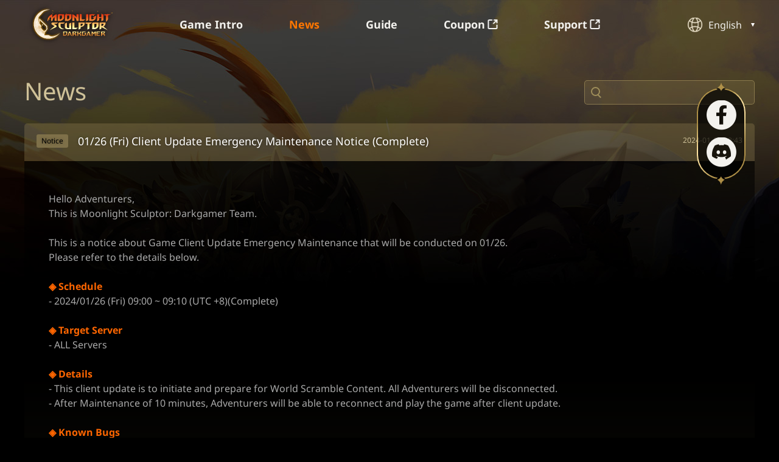

--- FILE ---
content_type: text/html;charset=UTF-8
request_url: https://www.darkgamer.com/news/265?page=2&categories=notice
body_size: 5017
content:





<!DOCTYPE HTML>
<html lang="en" class="webp">
<head>
	<meta charset="utf-8">
	<meta http-equiv="Content-Type" content="text/html; charset=UTF-8">
	<meta http-equiv="X-UA-Compatible" content="IE=edge" />
	<link rel="shortcut icon" type="image/x-icon" href="/resources-202512231623/images/favicon.ico" />
	<link rel="icon" type="image/x-icon" href="/resources-202512231623/images/favicon.ico" />
	<link rel="apple-touch-icon" href="/resources-202512231623/images/home.png" />
	<meta name="msapplication-TileColor" content="#ffffff">
	<meta name="msapplication-TileImage" content="/resources-202512231623/images/home.png">
	<meta name="theme-color" content="#ffffff">
	<!--[if lt IE 9]>
	<script type="text/javascript" src="/resources-202512231623/js/share/lib/html5shiv/html5shiv.min.js"></script>
	<![endif]-->
	<meta name="keyword" content="MoonlightSculptor DarkGamer, MoonlightSculptor, DarkGamer, MS, DG, MobileGame, moonlight, MoonlightSculptorGame, MSGame, XLGAMES" />
	<meta name="description" content="01/26 (Fri) Client Update Emergency Maintenance Notice (Complete) | News | Moonlight Sculptor: Dark Gamer - A World of Shattered Realms, Start Now!"/>
	<meta property="og:description" content="01/26 (Fri) Client Update Emergency Maintenance Notice (Complete) | News | Moonlight Sculptor: Dark Gamer - A World of Shattered Realms, Start Now!" name="fbDescription" />
	<meta property="og:title" content="01/26 (Fri) Client Update Emergency Maintenance Notice (Complete) | News | Moonlight Sculptor: Dark Gamer" />
	<meta property="og:image" content="/resources-202512231623/images/img-dg-en.jpg" />
	<meta property="og:site_name" content="DarkGamer" />
	<meta property="og:url" content="https://www.darkgamer.com/news/265?page=2&categories=notice"/>
	
	<link rel="alternate"  href="https://www.darkgamer.com/news/265?page=2&categories=notice" hreflang="x-default"/>
	<link rel="canonical"  href="https://www.darkgamer.com/news/265?lang=en" />	<meta name="_csrf_header" content="X-CSRF-TOKEN" />
	<meta name="_csrf_parameter" content="_csrf" />
	<meta name="_csrf" content="661ac8c0-bad2-41ea-a348-a7281ff8897b" />
	<meta name="viewport" content="width=device-width,user-scalable=no">

	<link href="/resources-202512231623/css/swiper-bundle.min.css" rel="stylesheet" />
	<title>01/26 (Fri) Client Update Emergency Maintenance Notice (Complete) | News | Moonlight Sculptor: Dark Gamer</title>
    <link href="/resources-202512231623/css/common.css" rel="stylesheet" />
	
	
</head>
<body>
<div class="wrap">
	<div class="wrap-head">
	    <header id="common-masthead">
	        <div class="masthead">
	            <a href="/" class="masthead-navi-bi">Moonlight Sculptor: Dark Gamer</a>
	            <a href="#global-navi" class="navi-menu">menu</a>
	            <div id="langContainer" class="wrap-lang"></div>
	            <div class="global-navi-side" id="global-navi">
	                <h1><a href="/" class="bi">Moonlight Sculptor: Dark Gamer</a></h1>
	                <a href="javascript:;" class="close-menu">menu close</a>
	                <nav role="navigation" id="common-navi" class="masthead-navi">
	                    <div class="gnb-on"></div>
	                    <ul class="navi">
	                        <li>
	                            <a href="/gameinfo" class="">Game Intro</a>
	                            <div class="sub-navi">
	                                <ul>
	                                    <li><a href="/gameinfo#worldview">Worldview</a></li>
	                                    <li><a href="/gameinfo#class">Class</a></li>
	                                    <li><a href="/gameinfo#combat">World Combat</a></li>
	                                    <li><a href="/gameinfo#growth">Growth</li>
	                                    <li><a href="/gameinfo#gallery">Gallery</a></li>
	                                </ul>
	                            </div>
	                        </li>
	                        <li>
	                            <a href="/news"  class="active">News </a>
	                            <div class="sub-navi">
	                                <ul>
	                                    <li><a href="/news?categories=notice">Notice</a></li>
	                                    <li><a href="/news?categories=update">Update</a></li>
	                                    <li><a href="/news?categories=event">Event</a></li>
	                                    <li><a href="/news?categories=product">Shop</a></li>
	                                </ul>
	                            </div>
	                        </li>
	                        <li>
	                            <a href="/guide" class="" >Guide</a>
	                            <div class="sub-navi">
	                                <ul>
	                                    <li><a href="/guide?categories=class">Class</a></li>
	                                    <li><a href="/guide?categories=combat">Combat</a></li>
	                                    <li><a href="/guide?categories=growth">Growth</a></li>
	                                    <li><a href="/guide?categories=system">System</a></li>
	                                </ul>
	                            </div>
	                        </li>
	                        <li><a href="https://mapan.darkgamer.com/coupon?lang&#x3D;en" target="_blank">Coupon <i></i></a></li>
	                        <li><a href="https://help.rebotspro.com/darkgamer_en" target="_blank">Support <i></i></a></li>
	                    </ul>
	                </nav>
	
	                <ul class="util-link">
	                            <li><a href="https://www.facebook.com/MoonlightSculptorDarkGamer" target="_blank"><span class="util-facebook">facebook</span></a></li>
	                            <li><a href="https://discord.gg/darkgamer" target="_blank"><span class="util-discord">discord</span></a></li>
	                </ul>
	            </div>
	        </div>
	        <div class="global-navi-outer"></div>
	    </header>
	</div>	<section class="container">
        <div class="menu-mask"></div>
<div class="contents">
    <div class="sub-keyvisual"></div>
    <div class="mboard-wrap">
        <header class="cont_head" role="banner">
            <h2><a href="/news">News</a></h2>
            <div class="search">
            	<form id="searchForm" class="board-search-box" action="/news" method="GET">
                    <input type="hidden" name="searchType" value="TITLE_AND_CONTENT" />
            		<div class="search-box">
                        <i class="ico-search"></i>
                        <input type="text" name="keyword" class="keyword" autocomplete="off" value="" />
                        <a href="javascript:;" class="btn-clear" id="keywordReset" style="display:none;"></a>
            		</div>
            	</form>
            </div>
            
        </header>
        <article class="view">
                <header class="head">

                    <h3><div class="category"><span>Notice</span></div>01/26 (Fri) Client Update Emergency Maintenance Notice (Complete)
                    </h3>
                    <small class="time">
                        2024-01-26 08:43
                    </small>
                </header>
                <section class="cont doc">
                    <div>Hello Adventurers,</div>
<div>This is Moonlight Sculptor: Darkgamer Team.<br /><br />This is a notice about Game Client Update Emergency Maintenance that will be conducted on 01/26.<br />Please refer to the details below.<br /><br /><span style="color: #ff6600;"><strong>◈ Schedule</strong></span><br />- 2024/01/26 (Fri) 09:00 ~ 09:10 (UTC +8)(Complete)<br /><br /><span style="color: #ff6600;"><strong>◈ Target Server</strong></span><br />- ALL Servers<br /><br /><strong><span style="color: #ff6600;">◈ Details</span></strong><br />- This client update is to initiate and prepare for World Scramble Content. All Adventurers will be disconnected.<br />- After Maintenance of 10 minutes, Adventurers will be able to reconnect and play the game after client update.<br /><br /><strong><span style="color: #ff6600;">◈ Known Bugs<br /></span></strong>-&nbsp; An Issue where Server list is not being displayed when connecting to the game with old game version has been found in Android OS Devices.<br />-&nbsp; An Issue where automatic update link to Play Store is not being created in Android OS devices has been found, and manual update is neccessary<br /><br />Please be aware of the information above for gameplay.<br />We will try our best for your joyful Adventures.<br /><br />Thank You.<br /><br /><br /></div>
                    
                    
                </section>

                <div class="wrap-btn">
                    <a href="/news/?page=2&amp;categories=notice" class="btn">List</a>
                </div>

            <div class="in-list">
                <div class="mboard">
                    <div class="board-area">
                        <ul class="mboard-list">
                        	<li class="">
                        		<a href="/news/2666?page=2&amp;categories=notice">
                        				<span class="thumb"><img src="" onerror="this.src='/resources-202512231623/images/common/default.jpg'"/></span>
                        			<div class="list">
                                        <div class="category"><span>Notice</span></div>
                        				<div class="cont-title">
                        					<div class="cont-title-txt">
                                                <strong>The Known Bugs of November (Modified)</strong>
                                            </div>
                                            <div class="time">
                                                2025-11-07
                                            </div>
                        				</div> 
                        			</div>
                        		</a>
                        	</li>			
                        	<li class="">
                        		<a href="/news/2662?page=2&amp;categories=notice">
                        				<span class="thumb"><img src="" onerror="this.src='/resources-202512231623/images/common/default.jpg'"/></span>
                        			<div class="list">
                                        <div class="category"><span>Notice</span></div>
                        				<div class="cont-title">
                        					<div class="cont-title-txt">
                                                <strong>Mirkhan Tower Pass Mission Error Notice</strong>
                                            </div>
                                            <div class="time">
                                                2025-11-06
                                            </div>
                        				</div> 
                        			</div>
                        		</a>
                        	</li>			
                        	<li class="">
                        		<a href="/news/2648?page=2&amp;categories=notice">
                        				<span class="thumb"><img src="" onerror="this.src='/resources-202512231623/images/common/default.jpg'"/></span>
                        			<div class="list">
                                        <div class="category"><span>Notice</span></div>
                        				<div class="cont-title">
                        					<div class="cont-title-txt">
                                                <strong>Extension of 2nd Anniversary Mythic Check-In</strong>
                                            </div>
                                            <div class="time">
                                                2025-11-04
                                            </div>
                        				</div> 
                        			</div>
                        		</a>
                        	</li>			
                        	<li class="">
                        		<a href="/news/2639?page=2&amp;categories=notice">
                        				<span class="thumb"><img src="" onerror="this.src='/resources-202512231623/images/common/default.jpg'"/></span>
                        			<div class="list">
                                        <div class="category"><span>Notice</span></div>
                        				<div class="cont-title">
                        					<div class="cont-title-txt">
                                                <strong>11/02(Sun) Issues Occurred and Compensation (Modified)</strong>
                                            </div>
                                            <div class="time">
                                                2025-11-03
                                            </div>
                        				</div> 
                        			</div>
                        		</a>
                        	</li>			
                        	<li class="">
                        		<a href="/news/2635?page=2&amp;categories=notice">
                        				<span class="thumb"><img src="" onerror="this.src='/resources-202512231623/images/common/default.jpg'"/></span>
                        			<div class="list">
                                        <div class="category"><span>Notice</span></div>
                        				<div class="cont-title">
                        					<div class="cont-title-txt">
                                                <strong>11/02 (Sun) Amon Raid Progress Error</strong>
                                            </div>
                                            <div class="time">
                                                2025-11-02
                                            </div>
                        				</div> 
                        			</div>
                        		</a>
                        	</li>			
                        	<li class="">
                        		<a href="/news/2632?page=2&amp;categories=notice">
                        				<span class="thumb"><img src="" onerror="this.src='/resources-202512231623/images/common/default.jpg'"/></span>
                        			<div class="list">
                                        <div class="category"><span>Notice</span></div>
                        				<div class="cont-title">
                        					<div class="cont-title-txt">
                                                <strong>November Update Preview by KimPD (Modified)</strong>
                                            </div>
                                            <div class="time">
                                                2025-11-01
                                            </div>
                        				</div> 
                        			</div>
                        		</a>
                        	</li>			
                        	<li class="">
                        		<a href="/news/2629?page=2&amp;categories=notice">
                        				<span class="thumb"><img src="" onerror="this.src='/resources-202512231623/images/common/default.jpg'"/></span>
                        			<div class="list">
                                        <div class="category"><span>Notice</span></div>
                        				<div class="cont-title">
                        					<div class="cont-title-txt">
                                                <strong>11/05(Wed) Regular Maintenance Notice</strong>
                                            </div>
                                            <div class="time">
                                                2025-10-31
                                            </div>
                        				</div> 
                        			</div>
                        		</a>
                        	</li>			
                        	<li class="">
                        		<a href="/news/2621?page=2&amp;categories=notice">
                        				<span class="thumb"><img src="" onerror="this.src='/resources-202512231623/images/common/default.jpg'"/></span>
                        			<div class="list">
                                        <div class="category"><span>Notice</span></div>
                        				<div class="cont-title">
                        					<div class="cont-title-txt">
                                                <strong>10/28(Tue) Sol Canyon Reward Chest Disappearance Issue</strong>
                                            </div>
                                            <div class="time">
                                                2025-10-29
                                            </div>
                        				</div> 
                        			</div>
                        		</a>
                        	</li>			
                        	<li class="">
                        		<a href="/news/2594?page=2&amp;categories=notice">
                        				<span class="thumb"><img src="" onerror="this.src='/resources-202512231623/images/common/default.jpg'"/></span>
                        			<div class="list">
                                        <div class="category"><span>Notice</span></div>
                        				<div class="cont-title">
                        					<div class="cont-title-txt">
                                                <strong>Versa&#39;s Point Missions Issue Notice (Complete)</strong>
                                            </div>
                                            <div class="time">
                                                2025-10-17
                                            </div>
                        				</div> 
                        			</div>
                        		</a>
                        	</li>			
                        	<li class="">
                        		<a href="/news/2586?page=2&amp;categories=notice">
                        				<span class="thumb"><img src="" onerror="this.src='/resources-202512231623/images/common/default.jpg'"/></span>
                        			<div class="list">
                                        <div class="category"><span>Notice</span></div>
                        				<div class="cont-title">
                        					<div class="cont-title-txt">
                                                <strong>10/22(Wed) Regular Maintenance Notice</strong>
                                            </div>
                                            <div class="time">
                                                2025-10-17
                                            </div>
                        				</div> 
                        			</div>
                        		</a>
                        	</li>			
                        	<li class="">
                        		<a href="/news/2579?page=2&amp;categories=notice">
                        				<span class="thumb"><img src="" onerror="this.src='/resources-202512231623/images/common/default.jpg'"/></span>
                        			<div class="list">
                                        <div class="category"><span>Notice</span></div>
                        				<div class="cont-title">
                        					<div class="cont-title-txt">
                                                <strong>10/12(Sun) Issues Occurred and Aftermath Compensation</strong>
                                            </div>
                                            <div class="time">
                                                2025-10-16
                                            </div>
                        				</div> 
                        			</div>
                        		</a>
                        	</li>			
                        	<li class="">
                        		<a href="/news/2575?page=2&amp;categories=notice">
                        				<span class="thumb"><img src="" onerror="this.src='/resources-202512231623/images/common/default.jpg'"/></span>
                        			<div class="list">
                                        <div class="category"><span>Notice</span></div>
                        				<div class="cont-title">
                        					<div class="cont-title-txt">
                                                <strong>10/16(Thu) Temporary Maintenance Notice (Complete)</strong>
                                            </div>
                                            <div class="time">
                                                2025-10-15
                                            </div>
                        				</div> 
                        			</div>
                        		</a>
                        	</li>			
                        	<li class="">
                        		<a href="/news/2566?page=2&amp;categories=notice">
                        				<span class="thumb"><img src="" onerror="this.src='/resources-202512231623/images/common/default.jpg'"/></span>
                        			<div class="list">
                                        <div class="category"><span>Notice</span></div>
                        				<div class="cont-title">
                        					<div class="cont-title-txt">
                                                <strong>10/13 G2, G3 Server Temporary Maintenance Notice (Complete)</strong>
                                            </div>
                                            <div class="time">
                                                2025-10-13
                                            </div>
                        				</div> 
                        			</div>
                        		</a>
                        	</li>			
                        	<li class="">
                        		<a href="/news/2564?page=2&amp;categories=notice">
                        				<span class="thumb"><img src="" onerror="this.src='/resources-202512231623/images/common/default.jpg'"/></span>
                        			<div class="list">
                                        <div class="category"><span>Notice</span></div>
                        				<div class="cont-title">
                        					<div class="cont-title-txt">
                                                <strong>10/12 (Sun) Amon Raid Progress Error</strong>
                                            </div>
                                            <div class="time">
                                                2025-10-12
                                            </div>
                        				</div> 
                        			</div>
                        		</a>
                        	</li>			
                        	<li class="">
                        		<a href="/news/2537?page=2&amp;categories=notice">
                        				<span class="thumb"><img src="" onerror="this.src='/resources-202512231623/images/common/default.jpg'"/></span>
                        			<div class="list">
                                        <div class="category"><span>Notice</span></div>
                        				<div class="cont-title">
                        					<div class="cont-title-txt">
                                                <strong>The Known Bugs of October (10/24 Modified)</strong>
                                            </div>
                                            <div class="time">
                                                2025-10-01
                                            </div>
                        				</div> 
                        			</div>
                        		</a>
                        	</li>			
                        </ul>
                        
                        
                    </div>
                </div>
            </div>

            
            <div class="paging">
            	<div class="pg-inner">
            		<span class="paging-inner-box"> <a href="/news?page=1&amp;categories=notice">1</a>  <a href="/news?page=2&amp;categories=notice" class="active"  onclick="return false;">2</a>  <a href="/news?page=3&amp;categories=notice">3</a>  <span class="pg-more"> ... </span> </span> <a href="/news?page=3&amp;categories=notice" class="pg-navi" accesskey="x" title="3 page"><em>NEXT</em> <i></i></a> 
            	</div>
            </div>
        </article>
    </div>
</div>	
	</section>
    <a href="javascript:;" id="topBtn">Top</a>
	<footer class="footer">
	    <div class="link-download">
	        <div class="download-txt">
	            A World of Shattered Realms<br /><strong>Start Now!</strong>
	        </div>
	        <div class="btn-download" id="footerDownload"></div>
	    </div>
	    <div class="footer-inner">
	        <ul class="footer-util">
	            <li><a href="/news/735" class="txt" target="_blank">Term of Service</a></li>
	            <li><a href="/news/736" class="txt" target="_blank"><strong>Privacy Policy</strong></a></li>
	            <li><a href="/news/737" class="txt" target="_blank">Operation Policy</a></li>
	        </ul>
	            <div class="copy">Copyright &copy; XLGAMES Inc. All rights reserved.</div>
	        <div class="footer-bi">
	            <a href="https://company.xlgames.com/en" target="_blank" class="bi-xlgames">XLGAMES</a>
	        </div>
	
		</div>
	</footer></div>
<script type="text/javascript" src="/resources-202512231623/js/share/lib/jquery/1.12.4/jquery-min.js"></script>
<script type="text/javascript" src="/resources-202512231623/js/share/lib/jquery.ui/1.10.3/jquery-ui.js"></script>
<script type="text/javascript" src="/resources-202512231623/js/share/lib/jquery.cookie/1.4.1/jquery.cookie.js"></script>
<script type="text/javascript" src="/resources-202512231623/js/share/lib/clipboard/2.0.10/clipboard.min.js"></script>
<script type="text/javascript" src="/resources-202512231623/js/share/lib/iscroll/iscroll-lite.js"></script>
<script type="text/javascript" src="/resources-202512231623/js/share/xlgames.js"></script>
<script type="text/javascript" src="/resources-202512231623/js/share/xlgames_modal.js"></script>
<script type="text/javascript" src="/resources-202512231623/js/share/xlgames_common_ui.js"></script>
<script type="text/javascript" src="/resources-202512231623/js/share/i18n/message_en.js"></script>
<script type="module">
	import {createApp} from "/resources-202512231623/js/share/lib/vue.js/3.2.47/vue.js";

	import {languageApp} from "/resources-202512231623/js/lang/languageApp.min.js";
	import {downloadApp} from "/resources-202512231623/js/download/downloadApp.min.js";

	window.createApp = createApp;
	window.languageApp = createApp(languageApp).mount("#langContainer");
	window.downloadApp = createApp(downloadApp).mount("#downloadContainer");
</script>
<script type="text/javascript" src="/resources-202512231623/js/header/navigation.js"></script>

<script type="text/javascript">
(function($) {
	"use strict";
	if (typeof window.XLGames === "undefined") { window.XLGames = {};}
	if (typeof XLGames.LoginUser === "undefined") { XLGames.LoginUser = {}; }
	
	XLGames.currentLang = 'en';
	XLGames.LoginUser.isGuest = true;
	XLGames.dgOrigin = 'https://www.darkgamer.com';
	XLGames.requestOrigin = 'https://www.darkgamer.com';
	XLGames.isPmangOrigin = false;

})(jQuery);
</script>
	<script type="text/javascript" src="/resources-202512231623/js/mboard/mboard.js"></script>
	<script type="text/javascript" src="/resources-202512231623/js/share/calendar.js"></script>
	<script type="text/javascript" src="/resources-202512231623/js/mboard/admin-wikiEditor.js"></script>
	<script type="text/javascript" src="/resources-202512231623/js/search/search_service.js"></script>	
	<script type="text/javascript">	
	$(document).ready(function() {
		new XLGames.Search({'$form' : $("#searchForm")});
		new XLGames.Board.Show('HTML');
	});
	</script>

<script type="text/javascript">

		$(document).ready(function(){
		    let vh = window.innerHeight * 0.01;
            document.documentElement.style.setProperty('--vh', vh + 'px');
            window.addEventListener('resize', function () {
                let vh = window.innerHeight * 0.01;
                document.documentElement.style.setProperty('--vh', vh + 'px');
            });
			let shareLinks = document.querySelectorAll('.share-link');
			let clipboard = new ClipboardJS(shareLinks,{
		        text: function () {
		          return location.origin + location.pathname;
		        }
		    });
		    $(".grade").on('click', function(e){
                e.preventDefault();
                e.stopPropagation();
                $(".dg-grade").show();

                $(".dg-grade").find(".close-grade").off('click').one('click', function() {
                    $(".dg-grade").hide();
                });
                $(window).off('click').one('click', function(){
                    $(".dg-grade").hide();
                });
            });

			clipboard.on('success', function(e) {
				XLGames.alert(AL10N.Global.copiedUrl());
			});
		});
	</script>
<!-- Google tag (gtag.js) -->
<script async src="https://www.googletagmanager.com/gtag/js?id=G-VEG42N15CS"></script>
<script>
  window.dataLayer = window.dataLayer || [];
  function gtag(){dataLayer.push(arguments);}
  gtag('js', new Date());

  gtag('config', 'G-VEG42N15CS');
</script></body>
</html>

--- FILE ---
content_type: text/css
request_url: https://www.darkgamer.com/resources-202512231623/css/common.css
body_size: 20533
content:
@charset"UTF-8";@font-face{font-family:'Noto Sans';font-style:normal;font-weight:400;src:url("../font/NotoSans/NotoSans-Regular.woff2") format("woff2");font-display:block}@font-face{font-family:'Noto Sans';font-style:normal;font-weight:700;src:url("../font/NotoSans/NotoSans-Bold.woff2") format("woff2");font-display:block}@font-face{font-family:'Noto Sans KR';font-style:normal;font-weight:400;src:url("../font/NotoSansKR/NotoSansKR-Regular-Hestia.woff2") format("woff2");font-display:block}@font-face{font-family:'Noto Sans KR';font-style:normal;font-weight:700;src:url("../font/NotoSansKR/NotoSansKR-Bold-Hestia.woff2") format("woff2");font-display:block}@font-face{font-family:'Noto Sans TC';font-style:normal;font-weight:400;src:url("../font/NotoSansTC/NotoSansTC-Regular.woff2") format("woff2")}@font-face{font-family:'Noto Sans TC';font-style:normal;font-weight:700;src:url("../font/NotoSansTC/NotoSansTC-Bold.woff2") format("woff2")}@font-face{font-family:'Noto Sans JP';font-style:normal;font-weight:400;src:url("../font/NotoSansJP/NotoSansJP-Regular.woff2") format("woff2")}@font-face{font-family:'Noto Sans JP';font-style:normal;font-weight:700;src:url("../font/NotoSansJP/NotoSansJP-Bold.woff2") format("woff2")}:lang(ko){font-family:'Noto Sans KR',sans-serif}@media (min-width:768px) and (max-width:1199px){:lang(ko) h1 .bi{background:url(../images/common/sprite/masthead-navi-bi.png) no-repeat 0 0!important;background-size:100%!important}}@media (max-width:767px){:lang(ko) h1 .bi{background:url(../images/common/sprite/masthead-navi-bi.png) no-repeat 0 0!important;background-size:100%!important}}:lang(en){font-family:'Noto Sans',sans-serif}:lang(en) .link-cafe:before{display:none}:lang(en) .masthead-navi-bi{-moz-transform:translate(-50%,0);-ms-transform:translate(-50%,0);-webkit-transform:translate(-50%,0);transform:translate(-50%,0);position:absolute;left:50%}@media (min-width:768px) and (max-width:1199px){:lang(en) h1 .bi{background:url(../images/common/sprite/masthead-navi-bi-en.png) no-repeat 0 0!important;background-size:100%!important}}@media (max-width:767px){:lang(en) h1 .bi{background:url(../images/common/sprite/masthead-navi-bi-en.png) no-repeat 0 0!important;background-size:100%!important}}:lang(zh){font-family:'Noto Sans TC',sans-serif}:lang(zh) .link-cafe:before{display:none}:lang(zh) .masthead-navi-bi{-moz-transform:translate(-50%,0);-ms-transform:translate(-50%,0);-webkit-transform:translate(-50%,0);transform:translate(-50%,0);position:absolute;left:50%}@media (min-width:768px) and (max-width:1199px){:lang(zh) h1 .bi{background:url(../images/common/sprite/masthead-navi-bi-zh.png) no-repeat 0 0!important;background-size:100%!important}}@media (max-width:767px){:lang(zh) h1 .bi{background:url(../images/common/sprite/masthead-navi-bi-zh.png) no-repeat 0 0!important;background-size:100%!important}}:lang(zh) .dg-grade{width:59rem;height:11.5rem;margin-left:-29.5rem;background-image:url("../images/common/dg-grade-zh.png")}@media (max-width:767px){:lang(zh) .dg-grade{top:0;width:30rem;height:11.1rem;margin-left:-15rem;margin-top:-8rem;background-image:url("../images/common/dg-grade-m-zh.png");background-size:100% auto}:lang(zh) .dg-grade .close-grade{font-size:0;line-height:0;position:absolute;width:1.3rem;height:1.2rem;background-image:url("../images/common/layer-grade-close.png");background-repeat:no-repeat;background-size:100%;right:-2rem;z-index:11}}:lang(ja){font-family:'Noto Sans JP',sans-serif}:lang(ja) .masthead-navi-bi{-moz-transform:translate(-50%,0);-ms-transform:translate(-50%,0);-webkit-transform:translate(-50%,0);transform:translate(-50%,0);position:absolute;left:50%}@media (min-width:1199px){:lang(ja) #common-masthead .masthead .wrap-lang{display:none}:lang(ja) #common-masthead .masthead-navi-bi{display:none}}@media (min-width:768px) and (max-width:1199px){:lang(ja) h1 .bi{background:url(../images/common/sprite/masthead-navi-bi-ja.png) no-repeat 0 0!important;background-size:100%!important}}@media (max-width:767px){:lang(ja) h1 .bi{background:url(../images/common/sprite/masthead-navi-bi-ja.png) no-repeat 0 0!important;background-size:100%!important}}html,body,div,object,iframe,h1,h2,h3,h4,h5,h6,p,blockquote,pre,abbr,address,cite,code,del,dfn,em,img,ins,kbd,q,samp,small,sub,sup,var,b,i,dl,dt,dd,ol,ul,li,fieldset,form,legend,table,caption,tbody,tfoot,thead,tr,th,td,article,aside,canvas,details,figcaption,figure,footer,header,hgroup,menu,nav,section,summary,time,mark,audio,video{margin:0;padding:0;-webkit-text-size-adjust:100%;-ms-text-size-adjust:100%;-moz-box-sizing:border-box;-webkit-box-sizing:border-box;box-sizing:border-box}@media (min-width:1200px){html{font-size:62.5%;-moz-transition:font-size .3s;-o-transition:font-size .3s;-webkit-transition:font-size .3s;transition:font-size .3s}}@media (min-width:768px) and (max-width:1199px){html{font-size:62.5%;-moz-transition:font-size .3s;-o-transition:font-size .3s;-webkit-transition:font-size .3s;transition:font-size .3s}}@media (max-width:767px){html{font-size:50%;-moz-transition:font-size .3s;-o-transition:font-size .3s;-webkit-transition:font-size .3s;transition:font-size .3s}}fieldset,img{border:0 none}fieldset{clear:both}legend{display:none}em,address{font-style:normal}ul,ol,dl{list-style:none}button{cursor:pointer;border:0 none}hr{clear:both}label{cursor:pointer}table{border-collapse:collapse;border-spacing:0}a{text-decoration:none;cursor:pointer}a:hover,a.active{text-decoration:none}img{vertical-align:top}input[type="text"]:focus,input[type="password"]:focus,textarea:focus{outline:none}header,hgroup,article,nav,footer,figure,figcaption,canvas,section,menu,details,aside{display:block}button,input,textarea{margin:0;padding:0}input,label{vertical-align:middle}input[type='checkbox'],input[type='radio']{margin:0;padding:0}.ico-blank,.ico-footer-blank{margin-top:-0.3rem}.close-menu,.movie-close{-moz-transition:all 1s ease;-o-transition:all 1s ease;-webkit-transition:all 1s ease;transition:all 1s ease}.close-menu:hover,.movie-close:hover{-moz-transform:rotate(180deg);-ms-transform:rotate(180deg);-webkit-transform:rotate(180deg);transform:rotate(180deg)}.arrow-next,.arrow-prev,.bi-en,:lang(en) .bi,.bi-ja,:lang(ja) .bi,.bi-pmang,.bi-xlgames,.bi-zh,:lang(zh) .bi,.bi,.btn-play,.character-img1,.character-img2,.character-img3,.class-on,.class1-on,.class1-skill1,.class1-skill2,.class1-skill3,.class1,.class2-on,.class2-skill1,.class2-skill2,.class2-skill3,.class2,.class3-on,.class3-skill1,.class3-skill2,.class3-skill3,.class3,.class4-on,.class4-skill1,.class4-skill2,.class4-skill3,.class4,.class5-on,.class5-skill1,.class5-skill2,.class5-skill3,.class5,.class6-on,.class6-skill1,.class6-skill2,.class6-skill3,.class6,.class7-on,.class7-skill1,.class7-skill2,.class7-skill3,.class7,.class8-on,.class8-skill1,.class8-skill2,.class8-skill3,.class8,.class9-on,.class9-skill1,.class9-skill2,.class9-skill3,.class9,.close-menu,.ico-app-apple,.ico-app-facebook,.ico-app-google,.ico-app-kakao,.ico-appstore,.ico-blank-menu,.ico-blank-on,.ico-blank,.ico-board-new,.ico-download,.ico-footer-blank,.ico-googleplay,.ico-image-del,.ico-kakao1,.ico-kakao2,.ico-kakao3,.ico-kakaoplus,.ico-kakaotalk,.ico-lang-on,.ico-lang,.ico-level-on,.ico-level,.ico-mboard-new,.ico-mboard-update,.ico-name-reward1,.ico-name-reward2,.ico-name-reward3,.ico-name-reward4,.ico-page-next,.ico-reward1,.ico-reward2,.ico-reward3,.ico-reward4,.ico_add,.ico_add_del,.ico_addfile,.ico_arrow2,.ico_close_x,.ico_cmt_delete,.ico_comment,.ico_count,.ico_error_alert,.ico_file_img,.ico_file_mov,.ico_setting,.ico_txtbar,.item-01,.layer-ico-close,.layer-privacy-close,.masthead-navi-bi-en,:lang(en) .masthead-navi-bi,.masthead-navi-bi-ja,:lang(ja) .masthead-navi-bi,.masthead-navi-bi-zh,:lang(zh) .masthead-navi-bi,.masthead-navi-bi,.mboard-search,.movie-close,.nav-util-copy,.nav-util-discord,.nav-util-facebook,.nav-util-kakao,.navi-menu,.num-on,.num,.util-cafe,.util-copy,.util-coupon,.util-discord,.util-facebook,.util-kakao,.util-lang,.util-x{background-image:url('../images/common/sprite-s1ed0d7bcbe.png');background-repeat:no-repeat;display:inline-block;vertical-align:middle;position:relative;font-size:0;line-height:0;text-indent:-9999px}@media (min-width:1200px){.arrow-next,.arrow-prev,.bi-en,:lang(en) .bi,.bi-ja,:lang(ja) .bi,.bi-pmang,.bi-xlgames,.bi-zh,:lang(zh) .bi,.bi,.btn-play,.character-img1,.character-img2,.character-img3,.class-on,.class1-on,.class1-skill1,.class1-skill2,.class1-skill3,.class1,.class2-on,.class2-skill1,.class2-skill2,.class2-skill3,.class2,.class3-on,.class3-skill1,.class3-skill2,.class3-skill3,.class3,.class4-on,.class4-skill1,.class4-skill2,.class4-skill3,.class4,.class5-on,.class5-skill1,.class5-skill2,.class5-skill3,.class5,.class6-on,.class6-skill1,.class6-skill2,.class6-skill3,.class6,.class7-on,.class7-skill1,.class7-skill2,.class7-skill3,.class7,.class8-on,.class8-skill1,.class8-skill2,.class8-skill3,.class8,.class9-on,.class9-skill1,.class9-skill2,.class9-skill3,.class9,.close-menu,.ico-app-apple,.ico-app-facebook,.ico-app-google,.ico-app-kakao,.ico-appstore,.ico-blank-menu,.ico-blank-on,.ico-blank,.ico-board-new,.ico-download,.ico-footer-blank,.ico-googleplay,.ico-image-del,.ico-kakao1,.ico-kakao2,.ico-kakao3,.ico-kakaoplus,.ico-kakaotalk,.ico-lang-on,.ico-lang,.ico-level-on,.ico-level,.ico-mboard-new,.ico-mboard-update,.ico-name-reward1,.ico-name-reward2,.ico-name-reward3,.ico-name-reward4,.ico-page-next,.ico-reward1,.ico-reward2,.ico-reward3,.ico-reward4,.ico_add,.ico_add_del,.ico_addfile,.ico_arrow2,.ico_close_x,.ico_cmt_delete,.ico_comment,.ico_count,.ico_error_alert,.ico_file_img,.ico_file_mov,.ico_setting,.ico_txtbar,.item-01,.layer-ico-close,.layer-privacy-close,.masthead-navi-bi-en,:lang(en) .masthead-navi-bi,.masthead-navi-bi-ja,:lang(ja) .masthead-navi-bi,.masthead-navi-bi-zh,:lang(zh) .masthead-navi-bi,.masthead-navi-bi,.mboard-search,.movie-close,.nav-util-copy,.nav-util-discord,.nav-util-facebook,.nav-util-kakao,.navi-menu,.num-on,.num,.util-cafe,.util-copy,.util-coupon,.util-discord,.util-facebook,.util-kakao,.util-lang,.util-x{-moz-background-size:327px auto;-o-background-size:327px auto;-webkit-background-size:327px auto;background-size:327px auto}}@media (min-width:768px) and (max-width:1199px){.arrow-next,.arrow-prev,.bi-en,:lang(en) .bi,.bi-ja,:lang(ja) .bi,.bi-pmang,.bi-xlgames,.bi-zh,:lang(zh) .bi,.bi,.btn-play,.character-img1,.character-img2,.character-img3,.class-on,.class1-on,.class1-skill1,.class1-skill2,.class1-skill3,.class1,.class2-on,.class2-skill1,.class2-skill2,.class2-skill3,.class2,.class3-on,.class3-skill1,.class3-skill2,.class3-skill3,.class3,.class4-on,.class4-skill1,.class4-skill2,.class4-skill3,.class4,.class5-on,.class5-skill1,.class5-skill2,.class5-skill3,.class5,.class6-on,.class6-skill1,.class6-skill2,.class6-skill3,.class6,.class7-on,.class7-skill1,.class7-skill2,.class7-skill3,.class7,.class8-on,.class8-skill1,.class8-skill2,.class8-skill3,.class8,.class9-on,.class9-skill1,.class9-skill2,.class9-skill3,.class9,.close-menu,.ico-app-apple,.ico-app-facebook,.ico-app-google,.ico-app-kakao,.ico-appstore,.ico-blank-menu,.ico-blank-on,.ico-blank,.ico-board-new,.ico-download,.ico-footer-blank,.ico-googleplay,.ico-image-del,.ico-kakao1,.ico-kakao2,.ico-kakao3,.ico-kakaoplus,.ico-kakaotalk,.ico-lang-on,.ico-lang,.ico-level-on,.ico-level,.ico-mboard-new,.ico-mboard-update,.ico-name-reward1,.ico-name-reward2,.ico-name-reward3,.ico-name-reward4,.ico-page-next,.ico-reward1,.ico-reward2,.ico-reward3,.ico-reward4,.ico_add,.ico_add_del,.ico_addfile,.ico_arrow2,.ico_close_x,.ico_cmt_delete,.ico_comment,.ico_count,.ico_error_alert,.ico_file_img,.ico_file_mov,.ico_setting,.ico_txtbar,.item-01,.layer-ico-close,.layer-privacy-close,.masthead-navi-bi-en,:lang(en) .masthead-navi-bi,.masthead-navi-bi-ja,:lang(ja) .masthead-navi-bi,.masthead-navi-bi-zh,:lang(zh) .masthead-navi-bi,.masthead-navi-bi,.mboard-search,.movie-close,.nav-util-copy,.nav-util-discord,.nav-util-facebook,.nav-util-kakao,.navi-menu,.num-on,.num,.util-cafe,.util-copy,.util-coupon,.util-discord,.util-facebook,.util-kakao,.util-lang,.util-x{-moz-background-size:327px auto;-o-background-size:327px auto;-webkit-background-size:327px auto;background-size:327px auto}}@media (max-width:767px){.arrow-next,.arrow-prev,.bi-en,:lang(en) .bi,.bi-ja,:lang(ja) .bi,.bi-pmang,.bi-xlgames,.bi-zh,:lang(zh) .bi,.bi,.btn-play,.character-img1,.character-img2,.character-img3,.class-on,.class1-on,.class1-skill1,.class1-skill2,.class1-skill3,.class1,.class2-on,.class2-skill1,.class2-skill2,.class2-skill3,.class2,.class3-on,.class3-skill1,.class3-skill2,.class3-skill3,.class3,.class4-on,.class4-skill1,.class4-skill2,.class4-skill3,.class4,.class5-on,.class5-skill1,.class5-skill2,.class5-skill3,.class5,.class6-on,.class6-skill1,.class6-skill2,.class6-skill3,.class6,.class7-on,.class7-skill1,.class7-skill2,.class7-skill3,.class7,.class8-on,.class8-skill1,.class8-skill2,.class8-skill3,.class8,.class9-on,.class9-skill1,.class9-skill2,.class9-skill3,.class9,.close-menu,.ico-app-apple,.ico-app-facebook,.ico-app-google,.ico-app-kakao,.ico-appstore,.ico-blank-menu,.ico-blank-on,.ico-blank,.ico-board-new,.ico-download,.ico-footer-blank,.ico-googleplay,.ico-image-del,.ico-kakao1,.ico-kakao2,.ico-kakao3,.ico-kakaoplus,.ico-kakaotalk,.ico-lang-on,.ico-lang,.ico-level-on,.ico-level,.ico-mboard-new,.ico-mboard-update,.ico-name-reward1,.ico-name-reward2,.ico-name-reward3,.ico-name-reward4,.ico-page-next,.ico-reward1,.ico-reward2,.ico-reward3,.ico-reward4,.ico_add,.ico_add_del,.ico_addfile,.ico_arrow2,.ico_close_x,.ico_cmt_delete,.ico_comment,.ico_count,.ico_error_alert,.ico_file_img,.ico_file_mov,.ico_setting,.ico_txtbar,.item-01,.layer-ico-close,.layer-privacy-close,.masthead-navi-bi-en,:lang(en) .masthead-navi-bi,.masthead-navi-bi-ja,:lang(ja) .masthead-navi-bi,.masthead-navi-bi-zh,:lang(zh) .masthead-navi-bi,.masthead-navi-bi,.mboard-search,.movie-close,.nav-util-copy,.nav-util-discord,.nav-util-facebook,.nav-util-kakao,.navi-menu,.num-on,.num,.util-cafe,.util-copy,.util-coupon,.util-discord,.util-facebook,.util-kakao,.util-lang,.util-x{-moz-background-size:218px auto;-o-background-size:218px auto;-webkit-background-size:218px auto;background-size:218px auto}}@media (min-width:1200px){.arrow-next{width:51px;height:45px;background-position:0 0}}@media (min-width:768px) and (max-width:1199px){.arrow-next{width:51px;height:45px;background-position:0 0}}@media (max-width:767px){.arrow-next{width:34px;height:30px;background-position:0 0}}@media (min-width:1200px){.arrow-prev{width:51px;height:45px;background-position:0 -50px}}@media (min-width:768px) and (max-width:1199px){.arrow-prev{width:51px;height:45px;background-position:0 -50px}}@media (max-width:767px){.arrow-prev{width:34px;height:30px;background-position:0 -34px}}@media (min-width:1200px){.bi-en,:lang(en) .bi{width:158px;height:79px;background-position:0 -100px}}@media (min-width:768px) and (max-width:1199px){.bi-en,:lang(en) .bi{width:158px;height:79px;background-position:0 -100px}}@media (max-width:767px){.bi-en,:lang(en) .bi{width:105.33333px;height:52.66667px;background-position:0 -67px}}@media (min-width:1200px){.bi-ja,:lang(ja) .bi{width:158px;height:79px;background-position:0 -184px}}@media (min-width:768px) and (max-width:1199px){.bi-ja,:lang(ja) .bi{width:158px;height:79px;background-position:0 -184px}}@media (max-width:767px){.bi-ja,:lang(ja) .bi{width:105.33333px;height:52.66667px;background-position:0 -123px}}@media (min-width:1200px){.bi-pmang{width:74px;height:21px;background-position:0 -268px}}@media (min-width:768px) and (max-width:1199px){.bi-pmang{width:74px;height:21px;background-position:0 -268px}}@media (max-width:767px){.bi-pmang{width:49.33333px;height:14px;background-position:0 -179px}}@media (min-width:1200px){.bi-xlgames{width:98px;height:29px;background-position:0 -294px}}@media (min-width:768px) and (max-width:1199px){.bi-xlgames{width:98px;height:29px;background-position:0 -294px}}@media (max-width:767px){.bi-xlgames{width:65.33333px;height:19.33333px;background-position:0 -196px}}@media (min-width:1200px){.bi-zh,:lang(zh) .bi{width:158px;height:79px;background-position:0 -328px}}@media (min-width:768px) and (max-width:1199px){.bi-zh,:lang(zh) .bi{width:158px;height:79px;background-position:0 -328px}}@media (max-width:767px){.bi-zh,:lang(zh) .bi{width:105.33333px;height:52.66667px;background-position:0 -219px}}@media (min-width:1200px){.bi{width:158px;height:79px;background-position:0 -412px}}@media (min-width:768px) and (max-width:1199px){.bi{width:158px;height:79px;background-position:0 -412px}}@media (max-width:767px){.bi{width:105.33333px;height:52.66667px;background-position:0 -275px}}@media (min-width:1200px){.btn-play{width:327px;height:161px;background-position:0 -496px}}@media (min-width:768px) and (max-width:1199px){.btn-play{width:327px;height:161px;background-position:0 -496px}}@media (max-width:767px){.btn-play{width:218px;height:107.33333px;background-position:0 -331px}}@media (min-width:1200px){.character-img1{width:270px;height:120px;background-position:0 -662px}}@media (min-width:768px) and (max-width:1199px){.character-img1{width:270px;height:120px;background-position:0 -662px}}@media (max-width:767px){.character-img1{width:180px;height:80px;background-position:0 -442px}}@media (min-width:1200px){.character-img2{width:270px;height:120px;background-position:0 -787px}}@media (min-width:768px) and (max-width:1199px){.character-img2{width:270px;height:120px;background-position:0 -787px}}@media (max-width:767px){.character-img2{width:180px;height:80px;background-position:0 -525px}}@media (min-width:1200px){.character-img3{width:270px;height:120px;background-position:0 -912px}}@media (min-width:768px) and (max-width:1199px){.character-img3{width:270px;height:120px;background-position:0 -912px}}@media (max-width:767px){.character-img3{width:180px;height:80px;background-position:0 -608px}}@media (min-width:1200px){.class-on{width:252px;height:124px;background-position:0 -1037px}}@media (min-width:768px) and (max-width:1199px){.class-on{width:252px;height:124px;background-position:0 -1037px}}@media (max-width:767px){.class-on{width:168px;height:82.66667px;background-position:0 -692px}}@media (min-width:1200px){.class1-on{width:80px;height:80px;background-position:0 -1166px}}@media (min-width:768px) and (max-width:1199px){.class1-on{width:80px;height:80px;background-position:0 -1166px}}@media (max-width:767px){.class1-on{width:53.33333px;height:53.33333px;background-position:0 -778px}}@media (min-width:1200px){.class1-skill1{width:90px;height:90px;background-position:0 -1251px}}@media (min-width:768px) and (max-width:1199px){.class1-skill1{width:90px;height:90px;background-position:0 -1251px}}@media (max-width:767px){.class1-skill1{width:60px;height:60px;background-position:0 -834px}}@media (min-width:1200px){.class1-skill2{width:90px;height:90px;background-position:0 -1346px}}@media (min-width:768px) and (max-width:1199px){.class1-skill2{width:90px;height:90px;background-position:0 -1346px}}@media (max-width:767px){.class1-skill2{width:60px;height:60px;background-position:0 -898px}}@media (min-width:1200px){.class1-skill3{width:90px;height:90px;background-position:0 -1441px}}@media (min-width:768px) and (max-width:1199px){.class1-skill3{width:90px;height:90px;background-position:0 -1441px}}@media (max-width:767px){.class1-skill3{width:60px;height:60px;background-position:0 -961px}}@media (min-width:1200px){.class1{width:80px;height:80px;background-position:0 -1536px}}@media (min-width:768px) and (max-width:1199px){.class1{width:80px;height:80px;background-position:0 -1536px}}@media (max-width:767px){.class1{width:53.33333px;height:53.33333px;background-position:0 -1024px}}@media (min-width:1200px){.class2-on{width:76px;height:76px;background-position:0 -1621px}}@media (min-width:768px) and (max-width:1199px){.class2-on{width:76px;height:76px;background-position:0 -1621px}}@media (max-width:767px){.class2-on{width:50.66667px;height:50.66667px;background-position:0 -1081px}}@media (min-width:1200px){.class2-skill1{width:90px;height:90px;background-position:0 -1702px}}@media (min-width:768px) and (max-width:1199px){.class2-skill1{width:90px;height:90px;background-position:0 -1702px}}@media (max-width:767px){.class2-skill1{width:60px;height:60px;background-position:0 -1135px}}@media (min-width:1200px){.class2-skill2{width:90px;height:90px;background-position:0 -1797px}}@media (min-width:768px) and (max-width:1199px){.class2-skill2{width:90px;height:90px;background-position:0 -1797px}}@media (max-width:767px){.class2-skill2{width:60px;height:60px;background-position:0 -1198px}}@media (min-width:1200px){.class2-skill3{width:90px;height:90px;background-position:0 -1892px}}@media (min-width:768px) and (max-width:1199px){.class2-skill3{width:90px;height:90px;background-position:0 -1892px}}@media (max-width:767px){.class2-skill3{width:60px;height:60px;background-position:0 -1262px}}@media (min-width:1200px){.class2{width:76px;height:76px;background-position:0 -1987px}}@media (min-width:768px) and (max-width:1199px){.class2{width:76px;height:76px;background-position:0 -1987px}}@media (max-width:767px){.class2{width:50.66667px;height:50.66667px;background-position:0 -1325px}}@media (min-width:1200px){.class3-on{width:76px;height:76px;background-position:0 -2068px}}@media (min-width:768px) and (max-width:1199px){.class3-on{width:76px;height:76px;background-position:0 -2068px}}@media (max-width:767px){.class3-on{width:50.66667px;height:50.66667px;background-position:0 -1379px}}@media (min-width:1200px){.class3-skill1{width:90px;height:90px;background-position:0 -2149px}}@media (min-width:768px) and (max-width:1199px){.class3-skill1{width:90px;height:90px;background-position:0 -2149px}}@media (max-width:767px){.class3-skill1{width:60px;height:60px;background-position:0 -1433px}}@media (min-width:1200px){.class3-skill2{width:90px;height:90px;background-position:0 -2244px}}@media (min-width:768px) and (max-width:1199px){.class3-skill2{width:90px;height:90px;background-position:0 -2244px}}@media (max-width:767px){.class3-skill2{width:60px;height:60px;background-position:0 -1496px}}@media (min-width:1200px){.class3-skill3{width:90px;height:90px;background-position:0 -2339px}}@media (min-width:768px) and (max-width:1199px){.class3-skill3{width:90px;height:90px;background-position:0 -2339px}}@media (max-width:767px){.class3-skill3{width:60px;height:60px;background-position:0 -1560px}}@media (min-width:1200px){.class3{width:76px;height:76px;background-position:0 -2434px}}@media (min-width:768px) and (max-width:1199px){.class3{width:76px;height:76px;background-position:0 -2434px}}@media (max-width:767px){.class3{width:50.66667px;height:50.66667px;background-position:0 -1623px}}@media (min-width:1200px){.class4-on{width:76px;height:76px;background-position:0 -2515px}}@media (min-width:768px) and (max-width:1199px){.class4-on{width:76px;height:76px;background-position:0 -2515px}}@media (max-width:767px){.class4-on{width:50.66667px;height:50.66667px;background-position:0 -1677px}}@media (min-width:1200px){.class4-skill1{width:90px;height:90px;background-position:0 -2596px}}@media (min-width:768px) and (max-width:1199px){.class4-skill1{width:90px;height:90px;background-position:0 -2596px}}@media (max-width:767px){.class4-skill1{width:60px;height:60px;background-position:0 -1731px}}@media (min-width:1200px){.class4-skill2{width:90px;height:90px;background-position:0 -2691px}}@media (min-width:768px) and (max-width:1199px){.class4-skill2{width:90px;height:90px;background-position:0 -2691px}}@media (max-width:767px){.class4-skill2{width:60px;height:60px;background-position:0 -1794px}}@media (min-width:1200px){.class4-skill3{width:90px;height:90px;background-position:0 -2786px}}@media (min-width:768px) and (max-width:1199px){.class4-skill3{width:90px;height:90px;background-position:0 -2786px}}@media (max-width:767px){.class4-skill3{width:60px;height:60px;background-position:0 -1858px}}@media (min-width:1200px){.class4{width:76px;height:76px;background-position:0 -2881px}}@media (min-width:768px) and (max-width:1199px){.class4{width:76px;height:76px;background-position:0 -2881px}}@media (max-width:767px){.class4{width:50.66667px;height:50.66667px;background-position:0 -1921px}}@media (min-width:1200px){.class5-on{width:76px;height:76px;background-position:0 -2962px}}@media (min-width:768px) and (max-width:1199px){.class5-on{width:76px;height:76px;background-position:0 -2962px}}@media (max-width:767px){.class5-on{width:50.66667px;height:50.66667px;background-position:0 -1975px}}@media (min-width:1200px){.class5-skill1{width:90px;height:90px;background-position:0 -3043px}}@media (min-width:768px) and (max-width:1199px){.class5-skill1{width:90px;height:90px;background-position:0 -3043px}}@media (max-width:767px){.class5-skill1{width:60px;height:60px;background-position:0 -2029px}}@media (min-width:1200px){.class5-skill2{width:90px;height:90px;background-position:0 -3138px}}@media (min-width:768px) and (max-width:1199px){.class5-skill2{width:90px;height:90px;background-position:0 -3138px}}@media (max-width:767px){.class5-skill2{width:60px;height:60px;background-position:0 -2092px}}@media (min-width:1200px){.class5-skill3{width:90px;height:90px;background-position:0 -3233px}}@media (min-width:768px) and (max-width:1199px){.class5-skill3{width:90px;height:90px;background-position:0 -3233px}}@media (max-width:767px){.class5-skill3{width:60px;height:60px;background-position:0 -2156px}}@media (min-width:1200px){.class5{width:76px;height:76px;background-position:0 -3328px}}@media (min-width:768px) and (max-width:1199px){.class5{width:76px;height:76px;background-position:0 -3328px}}@media (max-width:767px){.class5{width:50.66667px;height:50.66667px;background-position:0 -2219px}}@media (min-width:1200px){.class6-on{width:76px;height:76px;background-position:0 -3409px}}@media (min-width:768px) and (max-width:1199px){.class6-on{width:76px;height:76px;background-position:0 -3409px}}@media (max-width:767px){.class6-on{width:50.66667px;height:50.66667px;background-position:0 -2273px}}@media (min-width:1200px){.class6-skill1{width:90px;height:90px;background-position:0 -3490px}}@media (min-width:768px) and (max-width:1199px){.class6-skill1{width:90px;height:90px;background-position:0 -3490px}}@media (max-width:767px){.class6-skill1{width:60px;height:60px;background-position:0 -2327px}}@media (min-width:1200px){.class6-skill2{width:90px;height:90px;background-position:0 -3585px}}@media (min-width:768px) and (max-width:1199px){.class6-skill2{width:90px;height:90px;background-position:0 -3585px}}@media (max-width:767px){.class6-skill2{width:60px;height:60px;background-position:0 -2390px}}@media (min-width:1200px){.class6-skill3{width:90px;height:90px;background-position:0 -3680px}}@media (min-width:768px) and (max-width:1199px){.class6-skill3{width:90px;height:90px;background-position:0 -3680px}}@media (max-width:767px){.class6-skill3{width:60px;height:60px;background-position:0 -2454px}}@media (min-width:1200px){.class6{width:76px;height:76px;background-position:0 -3775px}}@media (min-width:768px) and (max-width:1199px){.class6{width:76px;height:76px;background-position:0 -3775px}}@media (max-width:767px){.class6{width:50.66667px;height:50.66667px;background-position:0 -2517px}}@media (min-width:1200px){.class7-on{width:76px;height:76px;background-position:0 -3856px}}@media (min-width:768px) and (max-width:1199px){.class7-on{width:76px;height:76px;background-position:0 -3856px}}@media (max-width:767px){.class7-on{width:50.66667px;height:50.66667px;background-position:0 -2571px}}@media (min-width:1200px){.class7-skill1{width:90px;height:90px;background-position:0 -3937px}}@media (min-width:768px) and (max-width:1199px){.class7-skill1{width:90px;height:90px;background-position:0 -3937px}}@media (max-width:767px){.class7-skill1{width:60px;height:60px;background-position:0 -2625px}}@media (min-width:1200px){.class7-skill2{width:90px;height:90px;background-position:0 -4032px}}@media (min-width:768px) and (max-width:1199px){.class7-skill2{width:90px;height:90px;background-position:0 -4032px}}@media (max-width:767px){.class7-skill2{width:60px;height:60px;background-position:0 -2688px}}@media (min-width:1200px){.class7-skill3{width:90px;height:90px;background-position:0 -4127px}}@media (min-width:768px) and (max-width:1199px){.class7-skill3{width:90px;height:90px;background-position:0 -4127px}}@media (max-width:767px){.class7-skill3{width:60px;height:60px;background-position:0 -2752px}}@media (min-width:1200px){.class7{width:76px;height:76px;background-position:0 -4222px}}@media (min-width:768px) and (max-width:1199px){.class7{width:76px;height:76px;background-position:0 -4222px}}@media (max-width:767px){.class7{width:50.66667px;height:50.66667px;background-position:0 -2815px}}@media (min-width:1200px){.class8-on{width:80px;height:80px;background-position:0 -4303px}}@media (min-width:768px) and (max-width:1199px){.class8-on{width:80px;height:80px;background-position:0 -4303px}}@media (max-width:767px){.class8-on{width:53.33333px;height:53.33333px;background-position:0 -2869px}}@media (min-width:1200px){.class8-skill1{width:90px;height:90px;background-position:0 -4388px}}@media (min-width:768px) and (max-width:1199px){.class8-skill1{width:90px;height:90px;background-position:0 -4388px}}@media (max-width:767px){.class8-skill1{width:60px;height:60px;background-position:0 -2926px}}@media (min-width:1200px){.class8-skill2{width:90px;height:90px;background-position:0 -4483px}}@media (min-width:768px) and (max-width:1199px){.class8-skill2{width:90px;height:90px;background-position:0 -4483px}}@media (max-width:767px){.class8-skill2{width:60px;height:60px;background-position:0 -2989px}}@media (min-width:1200px){.class8-skill3{width:90px;height:90px;background-position:0 -4578px}}@media (min-width:768px) and (max-width:1199px){.class8-skill3{width:90px;height:90px;background-position:0 -4578px}}@media (max-width:767px){.class8-skill3{width:60px;height:60px;background-position:0 -3052px}}@media (min-width:1200px){.class8{width:80px;height:80px;background-position:0 -4673px}}@media (min-width:768px) and (max-width:1199px){.class8{width:80px;height:80px;background-position:0 -4673px}}@media (max-width:767px){.class8{width:53.33333px;height:53.33333px;background-position:0 -3116px}}@media (min-width:1200px){.class9-on{width:80px;height:80px;background-position:0 -4758px}}@media (min-width:768px) and (max-width:1199px){.class9-on{width:80px;height:80px;background-position:0 -4758px}}@media (max-width:767px){.class9-on{width:53.33333px;height:53.33333px;background-position:0 -3172px}}@media (min-width:1200px){.class9-skill1{width:90px;height:90px;background-position:0 -4843px}}@media (min-width:768px) and (max-width:1199px){.class9-skill1{width:90px;height:90px;background-position:0 -4843px}}@media (max-width:767px){.class9-skill1{width:60px;height:60px;background-position:0 -3229px}}@media (min-width:1200px){.class9-skill2{width:90px;height:90px;background-position:0 -4938px}}@media (min-width:768px) and (max-width:1199px){.class9-skill2{width:90px;height:90px;background-position:0 -4938px}}@media (max-width:767px){.class9-skill2{width:60px;height:60px;background-position:0 -3292px}}@media (min-width:1200px){.class9-skill3{width:90px;height:90px;background-position:0 -5033px}}@media (min-width:768px) and (max-width:1199px){.class9-skill3{width:90px;height:90px;background-position:0 -5033px}}@media (max-width:767px){.class9-skill3{width:60px;height:60px;background-position:0 -3356px}}@media (min-width:1200px){.class9{width:80px;height:80px;background-position:0 -5128px}}@media (min-width:768px) and (max-width:1199px){.class9{width:80px;height:80px;background-position:0 -5128px}}@media (max-width:767px){.class9{width:53.33333px;height:53.33333px;background-position:0 -3419px}}@media (min-width:1200px){.close-menu{width:41px;height:41px;background-position:0 -5213px}}@media (min-width:768px) and (max-width:1199px){.close-menu{width:41px;height:41px;background-position:0 -5213px}}@media (max-width:767px){.close-menu{width:27.33333px;height:27.33333px;background-position:0 -3476px}}@media (min-width:1200px){.ico-app-apple{width:40px;height:40px;background-position:0 -5259px}}@media (min-width:768px) and (max-width:1199px){.ico-app-apple{width:40px;height:40px;background-position:0 -5259px}}@media (max-width:767px){.ico-app-apple{width:26.66667px;height:26.66667px;background-position:0 -3506px}}@media (min-width:1200px){.ico-app-facebook{width:40px;height:40px;background-position:0 -5304px}}@media (min-width:768px) and (max-width:1199px){.ico-app-facebook{width:40px;height:40px;background-position:0 -5304px}}@media (max-width:767px){.ico-app-facebook{width:26.66667px;height:26.66667px;background-position:0 -3536px}}@media (min-width:1200px){.ico-app-google{width:40px;height:40px;background-position:0 -5349px}}@media (min-width:768px) and (max-width:1199px){.ico-app-google{width:40px;height:40px;background-position:0 -5349px}}@media (max-width:767px){.ico-app-google{width:26.66667px;height:26.66667px;background-position:0 -3566px}}@media (min-width:1200px){.ico-app-kakao{width:40px;height:40px;background-position:0 -5394px}}@media (min-width:768px) and (max-width:1199px){.ico-app-kakao{width:40px;height:40px;background-position:0 -5394px}}@media (max-width:767px){.ico-app-kakao{width:26.66667px;height:26.66667px;background-position:0 -3596px}}@media (min-width:1200px){.ico-appstore{width:38px;height:48px;background-position:0 -5439px}}@media (min-width:768px) and (max-width:1199px){.ico-appstore{width:38px;height:48px;background-position:0 -5439px}}@media (max-width:767px){.ico-appstore{width:25.33333px;height:32px;background-position:0 -3626px}}@media (min-width:1200px){.ico-blank-menu{width:16px;height:16px;background-position:0 -5492px}}@media (min-width:768px) and (max-width:1199px){.ico-blank-menu{width:16px;height:16px;background-position:0 -5492px}}@media (max-width:767px){.ico-blank-menu{width:10.66667px;height:10.66667px;background-position:0 -3662px}}@media (min-width:1200px){.ico-blank-on{width:16px;height:16px;background-position:0 -5513px}}@media (min-width:768px) and (max-width:1199px){.ico-blank-on{width:16px;height:16px;background-position:0 -5513px}}@media (max-width:767px){.ico-blank-on{width:10.66667px;height:10.66667px;background-position:0 -3676px}}@media (min-width:1200px){.ico-blank{width:16px;height:16px;background-position:0 -5534px}}@media (min-width:768px) and (max-width:1199px){.ico-blank{width:16px;height:16px;background-position:0 -5534px}}@media (max-width:767px){.ico-blank{width:10.66667px;height:10.66667px;background-position:0 -3690px}}@media (min-width:1200px){.ico-board-new{width:40px;height:40px;background-position:0 -5555px}}@media (min-width:768px) and (max-width:1199px){.ico-board-new{width:40px;height:40px;background-position:0 -5555px}}@media (max-width:767px){.ico-board-new{width:26.66667px;height:26.66667px;background-position:0 -3704px}}@media (min-width:1200px){.ico-download{width:17px;height:20px;background-position:0 -5600px}}@media (min-width:768px) and (max-width:1199px){.ico-download{width:17px;height:20px;background-position:0 -5600px}}@media (max-width:767px){.ico-download{width:11.33333px;height:13.33333px;background-position:0 -3734px}}@media (min-width:1200px){.ico-footer-blank{width:14px;height:14px;background-position:0 -5625px}}@media (min-width:768px) and (max-width:1199px){.ico-footer-blank{width:14px;height:14px;background-position:0 -5625px}}@media (max-width:767px){.ico-footer-blank{width:9.33333px;height:9.33333px;background-position:0 -3750px}}@media (min-width:1200px){.ico-googleplay{width:38px;height:48px;background-position:0 -5644px}}@media (min-width:768px) and (max-width:1199px){.ico-googleplay{width:38px;height:48px;background-position:0 -5644px}}@media (max-width:767px){.ico-googleplay{width:25.33333px;height:32px;background-position:0 -3763px}}@media (min-width:1200px){.ico-image-del{width:10.5px;height:10.5px;background-position:0 -5697px}}@media (min-width:768px) and (max-width:1199px){.ico-image-del{width:10.5px;height:10.5px;background-position:0 -5697px}}@media (max-width:767px){.ico-image-del{width:7px;height:7px;background-position:0 -3798px}}@media (min-width:1200px){.ico-kakao1{width:80px;height:80px;background-position:0 -5713px}}@media (min-width:768px) and (max-width:1199px){.ico-kakao1{width:80px;height:80px;background-position:0 -5713px}}@media (max-width:767px){.ico-kakao1{width:53.33333px;height:53.33333px;background-position:0 -3809px}}@media (min-width:1200px){.ico-kakao2{width:80px;height:80px;background-position:0 -5798px}}@media (min-width:768px) and (max-width:1199px){.ico-kakao2{width:80px;height:80px;background-position:0 -5798px}}@media (max-width:767px){.ico-kakao2{width:53.33333px;height:53.33333px;background-position:0 -3865px}}@media (min-width:1200px){.ico-kakao3{width:80px;height:80px;background-position:0 -5883px}}@media (min-width:768px) and (max-width:1199px){.ico-kakao3{width:80px;height:80px;background-position:0 -5883px}}@media (max-width:767px){.ico-kakao3{width:53.33333px;height:53.33333px;background-position:0 -3922px}}@media (min-width:1200px){.ico-kakaoplus{width:46px;height:50px;background-position:0 -5968px}}@media (min-width:768px) and (max-width:1199px){.ico-kakaoplus{width:46px;height:50px;background-position:0 -5968px}}@media (max-width:767px){.ico-kakaoplus{width:30.66667px;height:33.33333px;background-position:0 -3979px}}@media (min-width:1200px){.ico-kakaotalk{width:111px;height:35px;background-position:0 -6023px}}@media (min-width:768px) and (max-width:1199px){.ico-kakaotalk{width:111px;height:35px;background-position:0 -6023px}}@media (max-width:767px){.ico-kakaotalk{width:74px;height:23.33333px;background-position:0 -4015px}}@media (min-width:1200px){.ico-lang-on{width:20px;height:12.5px;background-position:0 -6063px}}@media (min-width:768px) and (max-width:1199px){.ico-lang-on{width:20px;height:12.5px;background-position:0 -6063px}}@media (max-width:767px){.ico-lang-on{width:13.33333px;height:8.33333px;background-position:0 -4042px}}@media (min-width:1200px){.ico-lang{width:20px;height:12.5px;background-position:0 -6080px}}@media (min-width:768px) and (max-width:1199px){.ico-lang{width:20px;height:12.5px;background-position:0 -6080px}}@media (max-width:767px){.ico-lang{width:13.33333px;height:8.33333px;background-position:0 -4054px}}@media (min-width:1200px){.ico-level-on{width:31px;height:36px;background-position:0 -6098px}}@media (min-width:768px) and (max-width:1199px){.ico-level-on{width:31px;height:36px;background-position:0 -6098px}}@media (max-width:767px){.ico-level-on{width:20.66667px;height:24px;background-position:0 -4065px}}@media (min-width:1200px){.ico-level{width:31px;height:36px;background-position:0 -6139px}}@media (min-width:768px) and (max-width:1199px){.ico-level{width:31px;height:36px;background-position:0 -6139px}}@media (max-width:767px){.ico-level{width:20.66667px;height:24px;background-position:0 -4093px}}@media (min-width:1200px){.ico-mboard-new{width:14px;height:14px;background-position:0 -6180px}}@media (min-width:768px) and (max-width:1199px){.ico-mboard-new{width:14px;height:14px;background-position:0 -6180px}}@media (max-width:767px){.ico-mboard-new{width:9.33333px;height:9.33333px;background-position:0 -4120px}}@media (min-width:1200px){.ico-mboard-update{width:42px;height:14px;background-position:0 -6199px}}@media (min-width:768px) and (max-width:1199px){.ico-mboard-update{width:42px;height:14px;background-position:0 -6199px}}@media (max-width:767px){.ico-mboard-update{width:28px;height:9.33333px;background-position:0 -4133px}}@media (min-width:1200px){.ico-name-reward1{width:190px;height:100px;background-position:0 -6218px}}@media (min-width:768px) and (max-width:1199px){.ico-name-reward1{width:190px;height:100px;background-position:0 -6218px}}@media (max-width:767px){.ico-name-reward1{width:126.66667px;height:66.66667px;background-position:0 -4145px}}@media (min-width:1200px){.ico-name-reward2{width:190px;height:100px;background-position:0 -6323px}}@media (min-width:768px) and (max-width:1199px){.ico-name-reward2{width:190px;height:100px;background-position:0 -6323px}}@media (max-width:767px){.ico-name-reward2{width:126.66667px;height:66.66667px;background-position:0 -4215px}}@media (min-width:1200px){.ico-name-reward3{width:190px;height:100px;background-position:0 -6428px}}@media (min-width:768px) and (max-width:1199px){.ico-name-reward3{width:190px;height:100px;background-position:0 -6428px}}@media (max-width:767px){.ico-name-reward3{width:126.66667px;height:66.66667px;background-position:0 -4285px}}@media (min-width:1200px){.ico-name-reward4{width:190px;height:100px;background-position:0 -6533px}}@media (min-width:768px) and (max-width:1199px){.ico-name-reward4{width:190px;height:100px;background-position:0 -6533px}}@media (max-width:767px){.ico-name-reward4{width:126.66667px;height:66.66667px;background-position:0 -4355px}}@media (min-width:1200px){.ico-page-next{width:3px;height:5.5px;background-position:0 -6638px}}@media (min-width:768px) and (max-width:1199px){.ico-page-next{width:3px;height:5.5px;background-position:0 -6638px}}@media (max-width:767px){.ico-page-next{width:2px;height:3.66667px;background-position:0 -4425px}}@media (min-width:1200px){.ico-reward1{width:80px;height:80px;background-position:0 -6648px}}@media (min-width:768px) and (max-width:1199px){.ico-reward1{width:80px;height:80px;background-position:0 -6648px}}@media (max-width:767px){.ico-reward1{width:53.33333px;height:53.33333px;background-position:0 -4432px}}@media (min-width:1200px){.ico-reward2{width:80px;height:80px;background-position:0 -6733px}}@media (min-width:768px) and (max-width:1199px){.ico-reward2{width:80px;height:80px;background-position:0 -6733px}}@media (max-width:767px){.ico-reward2{width:53.33333px;height:53.33333px;background-position:0 -4489px}}@media (min-width:1200px){.ico-reward3{width:80px;height:80px;background-position:0 -6818px}}@media (min-width:768px) and (max-width:1199px){.ico-reward3{width:80px;height:80px;background-position:0 -6818px}}@media (max-width:767px){.ico-reward3{width:53.33333px;height:53.33333px;background-position:0 -4546px}}@media (min-width:1200px){.ico-reward4{width:80px;height:80px;background-position:0 -6903px}}@media (min-width:768px) and (max-width:1199px){.ico-reward4{width:80px;height:80px;background-position:0 -6903px}}@media (max-width:767px){.ico-reward4{width:53.33333px;height:53.33333px;background-position:0 -4602px}}@media (min-width:1200px){.ico_add{width:6px;height:6px;background-position:0 -6988px}}@media (min-width:768px) and (max-width:1199px){.ico_add{width:6px;height:6px;background-position:0 -6988px}}@media (max-width:767px){.ico_add{width:4px;height:4px;background-position:0 -4659px}}@media (min-width:1200px){.ico_add_del{width:6px;height:2px;background-position:0 -6999px}}@media (min-width:768px) and (max-width:1199px){.ico_add_del{width:6px;height:2px;background-position:0 -6999px}}@media (max-width:767px){.ico_add_del{width:4px;height:1.33333px;background-position:0 -4666px}}@media (min-width:1200px){.ico_addfile{width:4.5px;height:8px;background-position:0 -7006px}}@media (min-width:768px) and (max-width:1199px){.ico_addfile{width:4.5px;height:8px;background-position:0 -7006px}}@media (max-width:767px){.ico_addfile{width:3px;height:5.33333px;background-position:0 -4671px}}@media (min-width:1200px){.ico_arrow2{width:3px;height:4.5px;background-position:0 -7019px}}@media (min-width:768px) and (max-width:1199px){.ico_arrow2{width:3px;height:4.5px;background-position:0 -7019px}}@media (max-width:767px){.ico_arrow2{width:2px;height:3px;background-position:0 -4680px}}@media (min-width:1200px){.ico_close_x{width:11px;height:11px;background-position:0 -7029px}}@media (min-width:768px) and (max-width:1199px){.ico_close_x{width:11px;height:11px;background-position:0 -7029px}}@media (max-width:767px){.ico_close_x{width:7.33333px;height:7.33333px;background-position:0 -4686px}}@media (min-width:1200px){.ico_cmt_delete{width:5.5px;height:6.5px;background-position:0 -7045px}}@media (min-width:768px) and (max-width:1199px){.ico_cmt_delete{width:5.5px;height:6.5px;background-position:0 -7045px}}@media (max-width:767px){.ico_cmt_delete{width:3.66667px;height:4.33333px;background-position:0 -4697px}}@media (min-width:1200px){.ico_comment{width:6.5px;height:7.5px;background-position:0 -7056px}}@media (min-width:768px) and (max-width:1199px){.ico_comment{width:6.5px;height:7.5px;background-position:0 -7056px}}@media (max-width:767px){.ico_comment{width:4.33333px;height:5px;background-position:0 -4704px}}@media (min-width:1200px){.ico_count{width:7px;height:7.5px;background-position:0 -7069px}}@media (min-width:768px) and (max-width:1199px){.ico_count{width:7px;height:7.5px;background-position:0 -7069px}}@media (max-width:767px){.ico_count{width:4.66667px;height:5px;background-position:0 -4713px}}@media (min-width:1200px){.ico_error_alert{width:7px;height:7px;background-position:0 -7081px}}@media (min-width:768px) and (max-width:1199px){.ico_error_alert{width:7px;height:7px;background-position:0 -7081px}}@media (max-width:767px){.ico_error_alert{width:4.66667px;height:4.66667px;background-position:0 -4721px}}@media (min-width:1200px){.ico_file_img{width:7px;height:6px;background-position:0 -7093px}}@media (min-width:768px) and (max-width:1199px){.ico_file_img{width:7px;height:6px;background-position:0 -7093px}}@media (max-width:767px){.ico_file_img{width:4.66667px;height:4px;background-position:0 -4729px}}@media (min-width:1200px){.ico_file_mov{width:7px;height:7px;background-position:0 -7104px}}@media (min-width:768px) and (max-width:1199px){.ico_file_mov{width:7px;height:7px;background-position:0 -7104px}}@media (max-width:767px){.ico_file_mov{width:4.66667px;height:4.66667px;background-position:0 -4736px}}@media (min-width:1200px){.ico_setting{width:6.5px;height:7px;background-position:0 -7116px}}@media (min-width:768px) and (max-width:1199px){.ico_setting{width:6.5px;height:7px;background-position:0 -7116px}}@media (max-width:767px){.ico_setting{width:4.33333px;height:4.66667px;background-position:0 -4744px}}@media (min-width:1200px){.ico_txtbar{width:.5px;height:7.5px;background-position:0 -7128px}}@media (min-width:768px) and (max-width:1199px){.ico_txtbar{width:.5px;height:7.5px;background-position:0 -7128px}}@media (max-width:767px){.ico_txtbar{width:.33333px;height:5px;background-position:0 -4752px}}@media (min-width:1200px){.item-01{width:47px;height:47px;background-position:0 -7141px}}@media (min-width:768px) and (max-width:1199px){.item-01{width:47px;height:47px;background-position:0 -7141px}}@media (max-width:767px){.item-01{width:31.33333px;height:31.33333px;background-position:0 -4761px}}@media (min-width:1200px){.layer-ico-close{width:24px;height:24px;background-position:0 -7193px}}@media (min-width:768px) and (max-width:1199px){.layer-ico-close{width:24px;height:24px;background-position:0 -7193px}}@media (max-width:767px){.layer-ico-close{width:16px;height:16px;background-position:0 -4795px}}@media (min-width:1200px){.layer-privacy-close{width:26px;height:26px;background-position:0 -7222px}}@media (min-width:768px) and (max-width:1199px){.layer-privacy-close{width:26px;height:26px;background-position:0 -7222px}}@media (max-width:767px){.layer-privacy-close{width:17.33333px;height:17.33333px;background-position:0 -4815px}}@media (min-width:1200px){.masthead-navi-bi-en,:lang(en) .masthead-navi-bi{width:127px;height:50px;background-position:0 -7253px}}@media (min-width:768px) and (max-width:1199px){.masthead-navi-bi-en,:lang(en) .masthead-navi-bi{width:127px;height:50px;background-position:0 -7253px}}@media (max-width:767px){.masthead-navi-bi-en,:lang(en) .masthead-navi-bi{width:84.66667px;height:33.33333px;background-position:0 -4835px}}@media (min-width:1200px){.masthead-navi-bi-ja,:lang(ja) .masthead-navi-bi{width:136.5px;height:60px;background-position:0 -7308px}}@media (min-width:768px) and (max-width:1199px){.masthead-navi-bi-ja,:lang(ja) .masthead-navi-bi{width:136.5px;height:60px;background-position:0 -7308px}}@media (max-width:767px){.masthead-navi-bi-ja,:lang(ja) .masthead-navi-bi{width:91px;height:40px;background-position:0 -4872px}}@media (min-width:1200px){.masthead-navi-bi-zh,:lang(zh) .masthead-navi-bi{width:141px;height:60px;background-position:0 -7373px}}@media (min-width:768px) and (max-width:1199px){.masthead-navi-bi-zh,:lang(zh) .masthead-navi-bi{width:141px;height:60px;background-position:0 -7373px}}@media (max-width:767px){.masthead-navi-bi-zh,:lang(zh) .masthead-navi-bi{width:94px;height:40px;background-position:0 -4915px}}@media (min-width:1200px){.masthead-navi-bi{width:137px;height:60px;background-position:0 -7438px}}@media (min-width:768px) and (max-width:1199px){.masthead-navi-bi{width:137px;height:60px;background-position:0 -7438px}}@media (max-width:767px){.masthead-navi-bi{width:91.33333px;height:40px;background-position:0 -4959px}}@media (min-width:1200px){.mboard-search{width:27px;height:27px;background-position:0 -7503px}}@media (min-width:768px) and (max-width:1199px){.mboard-search{width:27px;height:27px;background-position:0 -7503px}}@media (max-width:767px){.mboard-search{width:18px;height:18px;background-position:0 -5002px}}@media (min-width:1200px){.movie-close{width:41px;height:41px;background-position:0 -7535px}}@media (min-width:768px) and (max-width:1199px){.movie-close{width:41px;height:41px;background-position:0 -7535px}}@media (max-width:767px){.movie-close{width:27.33333px;height:27.33333px;background-position:0 -5023px}}@media (min-width:1200px){.nav-util-copy{width:27px;height:38px;background-position:0 -7581px}}@media (min-width:768px) and (max-width:1199px){.nav-util-copy{width:27px;height:38px;background-position:0 -7581px}}@media (max-width:767px){.nav-util-copy{width:18px;height:25.33333px;background-position:0 -5054px}}@media (min-width:1200px){.nav-util-discord{width:27px;height:38px;background-position:0 -7624px}}@media (min-width:768px) and (max-width:1199px){.nav-util-discord{width:27px;height:38px;background-position:0 -7624px}}@media (max-width:767px){.nav-util-discord{width:18px;height:25.33333px;background-position:0 -5083px}}@media (min-width:1200px){.nav-util-facebook{width:16px;height:38px;background-position:0 -7667px}}@media (min-width:768px) and (max-width:1199px){.nav-util-facebook{width:16px;height:38px;background-position:0 -7667px}}@media (max-width:767px){.nav-util-facebook{width:10.66667px;height:25.33333px;background-position:0 -5111px}}@media (min-width:1200px){.nav-util-kakao{width:27px;height:38px;background-position:0 -7710px}}@media (min-width:768px) and (max-width:1199px){.nav-util-kakao{width:27px;height:38px;background-position:0 -7710px}}@media (max-width:767px){.nav-util-kakao{width:18px;height:25.33333px;background-position:0 -5140px}}@media (min-width:1200px){.navi-menu{width:33.5px;height:27px;background-position:0 -7753px}}@media (min-width:768px) and (max-width:1199px){.navi-menu{width:33.5px;height:27px;background-position:0 -7753px}}@media (max-width:767px){.navi-menu{width:22.33333px;height:18px;background-position:0 -5169px}}@media (min-width:1200px){.num-on{width:19px;height:22px;background-position:0 -7785px}}@media (min-width:768px) and (max-width:1199px){.num-on{width:19px;height:22px;background-position:0 -7785px}}@media (max-width:767px){.num-on{width:12.66667px;height:14.66667px;background-position:0 -5190px}}@media (min-width:1200px){.num{width:19px;height:22px;background-position:0 -7812px}}@media (min-width:768px) and (max-width:1199px){.num{width:19px;height:22px;background-position:0 -7812px}}@media (max-width:767px){.num{width:12.66667px;height:14.66667px;background-position:0 -5208px}}@media (min-width:1200px){.util-cafe{width:49px;height:49px;background-position:0 -7839px}}@media (min-width:768px) and (max-width:1199px){.util-cafe{width:49px;height:49px;background-position:0 -7839px}}@media (max-width:767px){.util-cafe{width:32.66667px;height:32.66667px;background-position:0 -5226px}}@media (min-width:1200px){.util-copy{width:37px;height:40px;background-position:0 -7893px}}@media (min-width:768px) and (max-width:1199px){.util-copy{width:37px;height:40px;background-position:0 -7893px}}@media (max-width:767px){.util-copy{width:24.66667px;height:26.66667px;background-position:0 -5262px}}@media (min-width:1200px){.util-coupon{width:32px;height:32px;background-position:0 -7938px}}@media (min-width:768px) and (max-width:1199px){.util-coupon{width:32px;height:32px;background-position:0 -7938px}}@media (max-width:767px){.util-coupon{width:21.33333px;height:21.33333px;background-position:0 -5292px}}@media (min-width:1200px){.util-discord{width:49px;height:49px;background-position:0 -7975px}}@media (min-width:768px) and (max-width:1199px){.util-discord{width:49px;height:49px;background-position:0 -7975px}}@media (max-width:767px){.util-discord{width:32.66667px;height:32.66667px;background-position:0 -5317px}}@media (min-width:1200px){.util-facebook{width:49px;height:49px;background-position:0 -8029px}}@media (min-width:768px) and (max-width:1199px){.util-facebook{width:49px;height:49px;background-position:0 -8029px}}@media (max-width:767px){.util-facebook{width:32.66667px;height:32.66667px;background-position:0 -5353px}}@media (min-width:1200px){.util-kakao{width:49px;height:49px;background-position:0 -8083px}}@media (min-width:768px) and (max-width:1199px){.util-kakao{width:49px;height:49px;background-position:0 -8083px}}@media (max-width:767px){.util-kakao{width:32.66667px;height:32.66667px;background-position:0 -5389px}}@media (min-width:1200px){.util-lang{width:24px;height:24px;background-position:0 -8137px}}@media (min-width:768px) and (max-width:1199px){.util-lang{width:24px;height:24px;background-position:0 -8137px}}@media (max-width:767px){.util-lang{width:16px;height:16px;background-position:0 -5425px}}@media (min-width:1200px){.util-x{width:49px;height:49px;background-position:0 -8166px}}@media (min-width:768px) and (max-width:1199px){.util-x{width:49px;height:49px;background-position:0 -8166px}}@media (max-width:767px){.util-x{width:32.66667px;height:32.66667px;background-position:0 -5444px}}.txthidden{position:absolute;width:0;height:0;font-size:0;line-height:0;overflow:hidden;visibility:hidden}body{width:100%;height:100vh;height:calc(var(--vh,1vh)*100);overflow:visible;background-color:#000}.container{position:relative;width:100%;min-height:100%}.menu-mask{display:none;position:fixed;width:100%;backdrop-filter:blur(0.3rem);-webkit-backdrop-filter:blur(0.3rem);z-index:11}@media (min-width:1200px){.menu-mask{height:7.5rem}}@media (min-width:768px) and (max-width:1199px){.menu-mask{height:7.5rem}}@media (max-width:767px){.menu-mask{height:5rem}}#topBtn{display:none;font-size:0;line-height:0;position:fixed;bottom:6.5rem;width:6rem;height:6rem;background-image:url("../images/common/top-btn.svg");background-size:100%;z-index:999}@media (min-width:1200px){#topBtn{right:6.5rem}}@media (min-width:768px) and (max-width:1199px){#topBtn{right:2rem}}@media (max-width:767px){#topBtn{right:2rem}}.wrap{position:relative}.aa_modal{position:fixed;z-index:1000000;top:0;left:0;width:100%;height:100%}.aa_modal .movie-layer .player{background:#000;-moz-box-shadow:0 1.5rem 3rem rgba(0,0,0,0.4);-webkit-box-shadow:0 1.5rem 3rem rgba(0,0,0,0.4);box-shadow:0 1.5rem 3rem rgba(0,0,0,0.4)}.aa_modal .movie-layer .player .inner{font-size:0;line-height:0;margin:0 auto;display:block;width:calc(100vw - 10rem);max-width:120rem;height:0;padding-top:56.25%;overflow:hidden;background:#000;position:relative}.aa_modal .movie-layer .player .inner iframe,.aa_modal .movie-layer .player .inner object,.aa_modal .movie-layer .player .inner embed{position:absolute;top:0;left:0;width:100%;height:100%}.aa_modal .movie-layer .movie-close{font-size:0;line-height:0;position:absolute;top:0;right:-5rem}.layer_comm{-moz-box-sizing:border-box;-webkit-box-sizing:border-box;box-sizing:border-box;-moz-border-radius:.5rem;-webkit-border-radius:.5rem;border-radius:.5rem;position:relative;width:38.6rem;background-color:rgba(62,56,37,0.3);color:#cfc198;padding-bottom:5rem;-moz-box-shadow:.5rem .5rem .6rem black;-webkit-box-shadow:.5rem .5rem .6rem black;box-shadow:.5rem .5rem .6rem black}@media (min-width:320px) and (max-width:767px){.layer_comm{width:calc(100% - 4rem)}}.layer_comm .head{-moz-box-sizing:border-box;-webkit-box-sizing:border-box;box-sizing:border-box;-moz-border-radius:.5rem .5rem 0 0;-webkit-border-radius:.5rem;border-radius:.5rem .5rem 0 0;height:6rem;background-color:rgba(158,141,90,0.3);display:flex;align-items:center;justify-content:center;margin-bottom:-1rem}.layer_comm .head h2{color:#fff;font-size:1.8rem;line-height:2.6rem}.layer_comm .head .layer-close{position:absolute;top:1.8rem;right:1.8rem}.layer_comm .txt{color:#cfc198;font-size:1.2rem;line-height:1.8rem;text-align:center;padding:5rem 5rem 0}.layer_comm .txt .point{display:block;color:#333}.layer_comm .wrap_btn{padding-top:3rem;text-align:center;display:flex;align-items:center;justify-content:center}.aa_modal_bg{width:100%;height:100%;backdrop-filter:blur(1rem);-webkit-backdrop-filter:blur(1rem);background-color:rgba(0,0,0,0.7)}h2{color:#e1d2ac;font-weight:700}@media (min-width:1200px){h2{font-size:3.8rem;line-height:5rem}}@media (min-width:768px) and (max-width:1199px){h2{font-size:3.4rem;line-height:5rem}}@media (max-width:767px){h2{font-size:3.4rem;line-height:5rem}}h3{color:#fff;font-weight:700;line-height:3rem;text-shadow:rgba(0,0,0,0.4) 0 0 .4rem}@media (min-width:1200px){h3{font-size:2.8rem}}@media (min-width:768px) and (max-width:1199px){h3{font-size:2.4rem}}@media (max-width:767px){h3{font-size:2.4rem}}.tab-category-wrap{-moz-box-sizing:border-box;-webkit-box-sizing:border-box;box-sizing:border-box}@media (min-width:1200px){.tab-category-wrap{margin-top:2rem}}@media (min-width:768px) and (max-width:1199px){.tab-category-wrap{margin:3.6rem 0 0}}@media (max-width:767px){.tab-category-wrap{margin:3.6rem 0 0}}.tab-category-wrap .tab-sub-menu{display:flex}@media (min-width:1200px){.tab-category-wrap .tab-sub-menu{flex-wrap:nowrap;background-color:rgba(0,0,0,0.6);-moz-border-radius:.5rem;-webkit-border-radius:.5rem;border-radius:.5rem}}@media (min-width:768px) and (max-width:1199px){.tab-category-wrap .tab-sub-menu{flex-wrap:wrap;gap:.4rem}}@media (max-width:767px){.tab-category-wrap .tab-sub-menu{flex-wrap:wrap;gap:.4rem}}.tab-category-wrap .tab-sub-menu li{position:relative;-moz-box-sizing:border-box;-webkit-box-sizing:border-box;box-sizing:border-box}@media (min-width:768px) and (max-width:1199px){.tab-category-wrap .tab-sub-menu li{width:calc((100% - 0.8rem)/3);background-color:rgba(0,0,0,0.6);-moz-border-radius:.5rem;-webkit-border-radius:.5rem;border-radius:.5rem;height:4rem}}@media (max-width:767px){.tab-category-wrap .tab-sub-menu li{width:calc((100% - 0.8rem)/3);background-color:rgba(0,0,0,0.6);-moz-border-radius:.5rem;-webkit-border-radius:.5rem;border-radius:.5rem;height:4rem}}.tab-category-wrap .tab-sub-menu li.on{z-index:1}.tab-category-wrap .tab-sub-menu li.on a{color:#cfc198;background-color:rgba(158,141,90,0.45);-moz-border-radius:.5rem;-webkit-border-radius:.5rem;border-radius:.5rem}.tab-category-wrap .tab-sub-menu li a{display:flex;-moz-box-sizing:border-box;-webkit-box-sizing:border-box;box-sizing:border-box;align-items:center;justify-content:center;position:relative;color:#cfc198;text-decoration:none}@media (min-width:1200px){.tab-category-wrap .tab-sub-menu li a{font-size:1.6rem;height:5rem;line-height:2.4rem;padding:0 5rem}}@media (min-width:768px) and (max-width:1199px){.tab-category-wrap .tab-sub-menu li a{font-size:1.4rem;height:4rem;line-height:2rem}}@media (max-width:767px){.tab-category-wrap .tab-sub-menu li a{font-size:1.4rem;height:4rem;line-height:2rem}}.videoDiv{position:relative;padding-bottom:56.25%;margin:1rem 0;height:0;overflow:hidden}.videoDiv iframe,.videoDiv object,.videoDiv embed{position:absolute;top:0;left:0;width:100%;height:100%}.wrap-head{position:fixed;top:0;left:0;width:100%;z-index:1000}@media (min-width:1200px){#common-masthead{width:100%;height:7.5rem}#common-masthead.open{background:rgba(0,0,0,0.5)}#common-masthead.open .navi li .sub-navi{display:block}#common-masthead.open .masthead{position:relative;background:rgba(0,0,0,0.5)}#common-masthead.open .masthead .global-navi-side{background:black}#common-masthead .masthead{min-width:1200px;position:relative;height:100%}#common-masthead .masthead .global-navi-side{display:flex;align-items:center;min-width:1200px;position:relative;left:0!important;width:100%}#common-masthead .masthead h1{margin-left:4rem}#common-masthead .masthead .masthead-navi{-moz-transform:translate(-50%,0);-ms-transform:translate(-50%,0);-webkit-transform:translate(-50%,0);transform:translate(-50%,0);position:absolute;left:50%;display:flex;align-items:center}#common-masthead .masthead .masthead-navi .gnb-on{display:none;position:absolute;top:4.8rem;height:.4rem;-moz-border-radius:.5rem .5rem 0 0;-webkit-border-radius:.5rem;border-radius:.5rem .5rem 0 0;background-color:#f70;z-index:1001}#common-masthead .masthead .masthead-navi .navi{position:relative;display:flex;align-items:center;justify-content:space-between}#common-masthead .masthead .masthead-navi .navi>li{display:flex;margin:0 3rem}#common-masthead .masthead .masthead-navi .navi>li em{display:inline-block;font-size:1rem;color:#f70;font-weight:bold;margin-top:-0.8rem;margin-left:.5rem}#common-masthead .masthead .masthead-navi .navi>li.active>a{color:#f70}#common-masthead .masthead .masthead-navi .navi>li.on>a{color:#f70}#common-masthead .masthead .masthead-navi .navi>li.on>a i{background:url("../images/common/sprite/ico-blank-on.png") no-repeat 0 100%;background-size:100%;width:1.6rem;height:1.6rem}#common-masthead .masthead .masthead-navi .navi>li.on .sub-navi{display:block}#common-masthead .masthead .masthead-navi .navi a{display:flex;white-space:nowrap;align-items:center;color:#f3f2ee;font-size:1.8rem;font-weight:bold;line-height:2.6rem;padding:0 .8rem}#common-masthead .masthead .masthead-navi .navi a i{display:inline-block;background:url("../images/common/sprite/ico-blank.png") no-repeat 0 100%;background-size:100%;width:1.6rem;height:1.6rem;margin-left:.5rem}#common-masthead .masthead .masthead-navi .navi a:hover,#common-masthead .masthead .masthead-navi .navi a.active{color:#f70}#common-masthead .masthead .masthead-navi .navi a:hover i,#common-masthead .masthead .masthead-navi .navi a.active i{background:url("../images/common/sprite/ico-blank-on.png") no-repeat 0 100%;background-size:100%;width:1.6rem;height:1.6rem}#common-masthead .masthead .masthead-navi .sub-navi{display:none;position:absolute;top:8.5rem;padding:0 .8rem;z-index:1001}#common-masthead .masthead .masthead-navi .sub-navi li em{vertical-align:super}#common-masthead .masthead .masthead-navi .sub-navi li.on a,#common-masthead .masthead .masthead-navi .sub-navi li.active a{color:#f70}#common-masthead .masthead .masthead-navi .sub-navi a{display:block;line-height:2.2;color:#f3f2ee;font-size:1.6rem;font-weight:normal;padding:0}#common-masthead .masthead .masthead-navi .sub-navi a:hover,#common-masthead .masthead .masthead-navi .sub-navi a:focus{color:#f70}#common-masthead .masthead .masthead-navi .sub-navi a span{display:inline-block;color:#9c6bff;font-size:1.1rem;vertical-align:middle;margin-left:.4rem;margin-top:-1rem}#common-masthead .masthead .util-link{display:flex;flex-direction:column;justify-content:center;align-items:center;position:fixed;top:13.6rem;right:5.5rem;width:8rem;height:16.8rem;background:url("../images/common/util-box.svg") no-repeat 0 100%;background-size:100%;z-index:100000}#common-masthead .masthead .util-link li{margin:.6rem 0}#common-masthead .masthead .util-link li a{display:block}#common-masthead .masthead .wrap-lang{position:absolute;top:2.9rem;right:4rem;z-index:10}#common-masthead .masthead .wrap-lang>a{display:flex;align-items:center;position:relative;width:11rem}#common-masthead .masthead .wrap-lang>a.openlayer:after{transform:translateY(-50%) rotate(180deg)}#common-masthead .masthead .wrap-lang>a:after{content:'';position:absolute;top:1.2rem;right:0;width:0;height:0;border-left:.3rem solid transparent;border-right:.3rem solid transparent;border-top:.6rem solid #fff;transform:translateY(-50%);transition:transform .3s ease}#common-masthead .masthead .wrap-lang>a em{display:inline-block;color:#f3f2ee;font-size:1.6rem;line-height:2.4rem;margin-left:1rem}#common-masthead .masthead .wrap-lang .layer-lang{position:absolute;right:-1rem;width:9.5rem;padding:1rem;z-index:100;background-image:url('[data-uri]');background-size:100%;background-image:-moz-linear-gradient(270deg,rgba(0,0,0,0) 0%,rgba(0,0,0,0.5) 30%,#000000 100%);background-image:-webkit-linear-gradient(270deg,rgba(0,0,0,0) 0%,rgba(0,0,0,0.5) 30%,#000000 100%);background-image:linear-gradient(180deg,rgba(0,0,0,0) 0%,rgba(0,0,0,0.5) 30%,#000000 100%)}#common-masthead .masthead .wrap-lang .layer-lang li a{display:block;color:#f3f2ee;font-size:1.6rem;font-weight:bold;line-height:3.4rem}#common-masthead .masthead .wrap-lang .layer-lang li a:hover,#common-masthead .masthead .wrap-lang .layer-lang li a:active{color:#f70}#common-masthead .masthead .wrap-lang .layer-lang li a.active{text-decoration:underline;display:none}.global-navi-outer,.masthead-banner,.masthead-navi-bi,.navi-menu,.close-menu,.masthead-navi-bi-en,:lang(en) .masthead-navi-bi,.masthead-navi-bi-zh,:lang(zh) .masthead-navi-bi{display:none}}@media (min-width:768px) and (max-width:1199px){.global-navi-on{position:absolute;width:100%}.global-navi-on .global-navi-side{display:block!important}#common-masthead{width:100%;height:8rem}#common-masthead .masthead{position:relative}#common-masthead .masthead .masthead-navi-bi{position:absolute;left:50%;-moz-transform:translate(-50%,0);-ms-transform:translate(-50%,0);-webkit-transform:translate(-50%,0);transform:translate(-50%,0);top:1rem}#common-masthead .masthead .navi-menu{position:absolute;top:2.5rem;left:2rem}#common-masthead .masthead .global-navi-side{display:none;position:fixed;top:0;left:-41.4rem;z-index:99999;width:41.4rem;height:100vh;height:calc(var(--vh,1vh)*100);background-color:#000;overflow-y:auto;-webkit-transition:display .3s;transition:display .3s}#common-masthead .masthead h1{position:absolute;left:50%;-moz-transform:translate(-50%,0);-ms-transform:translate(-50%,0);-webkit-transform:translate(-50%,0);transform:translate(-50%,0);padding-top:1rem}#common-masthead .masthead h1 a{width:137px;height:60px;background:url("../images/common/sprite/masthead-navi-bi.png") no-repeat 0 0;background-size:100%}#common-masthead .masthead .masthead-navi{position:relative}#common-masthead .masthead .masthead-navi .navi{display:flex;flex-direction:column;width:100%;align-items:center;margin-top:8rem}#common-masthead .masthead .masthead-navi .navi li{width:100%;margin-bottom:.1rem}#common-masthead .masthead .masthead-navi .navi li em{display:inline-block;font-size:1rem;color:#f70;font-weight:bold;margin-top:-0.8rem;margin-left:.5rem}#common-masthead .masthead .masthead-navi .navi a{display:flex;align-items:center;justify-content:center;width:100%;height:6rem;color:#f3f2ee;font-size:2rem;line-height:2.9rem;background-color:rgba(37,35,32,0.5)}#common-masthead .masthead .masthead-navi .navi a i{background:url("../images/common/sprite/ico-blank-menu.png") no-repeat 0 100%;background-size:100%;width:1.8rem;height:1.8rem;margin-left:.6rem}#common-masthead .masthead .masthead-navi .sub-navi ul{display:flex;flex-wrap:wrap;background-color:#000}#common-masthead .masthead .masthead-navi .sub-navi ul li{display:flex;flex-wrap:wrap;align-items:center;width:50%;background-color:#000}#common-masthead .masthead .masthead-navi .sub-navi ul li em{margin-top:-0.3rem}#common-masthead .masthead .masthead-navi .sub-navi ul li a{display:flex;align-items:center;color:#999;height:4.6rem;font-size:1.4rem;background-color:#000}#common-masthead .masthead .masthead-navi .sub-navi ul li a span{display:inline-block;color:#9c6bff;font-size:1.1rem;vertical-align:top;margin-left:.4rem}#common-masthead .masthead .util-link{display:flex;align-items:center;justify-content:center;width:100%;margin-top:3rem}#common-masthead .masthead .util-link li{position:relative;display:flex;height:7rem;margin:0 2rem}#common-masthead .masthead .util-link li a{display:block;display:flex;align-items:center;justify-content:center;height:7rem}#common-masthead .masthead .wrap-lang{position:absolute;top:1.5rem;right:2rem;z-index:10}#common-masthead .masthead .wrap-lang a{display:inline-block}#common-masthead .masthead .wrap-lang a em{display:none}#common-masthead .masthead .wrap-lang .layer-lang{position:absolute;top:4.5rem;right:-1.5rem;width:9rem;height:12rem;padding:.8rem 0;background-color:rgba(0,0,0,0.8);border:.1rem solid rgba(0,0,0,0.4);-moz-box-shadow:0 .5rem 1rem rgba(0,0,0,0.2);-webkit-box-shadow:0 .5rem 1rem rgba(0,0,0,0.2);box-shadow:0 .5rem 1rem rgba(0,0,0,0.2)}#common-masthead .masthead .wrap-lang .layer-lang:after{position:absolute;bottom:100%;left:5.3rem;content:"";width:0;height:0;border-style:solid;border-right:.5rem solid transparent;border-left:.5rem solid transparent;border-bottom:.7rem solid black;border-top:0}#common-masthead .masthead .wrap-lang .layer-lang li a{display:block;color:#f3f2ee;font-size:1.6rem;font-weight:bold;line-height:3.4rem;text-align:center}#common-masthead .masthead .wrap-lang .layer-lang li a:hover,#common-masthead .masthead .wrap-lang .layer-lang li a:active{color:#f70;text-decoration:none}#common-masthead .masthead .wrap-lang .layer-lang li a.active{color:#f70;text-decoration:none}.global-navi-outer{display:none;position:fixed;left:0;top:0;z-index:1002;width:100%;height:100vh;height:calc(var(--vh,1vh)*100);text-align:right;backdrop-filter:blur(0.3rem);-webkit-backdrop-filter:blur(0.3rem);-webkit-transition:background-color .3s;-webkit-backface-visibility:hidden;transition:background-color .3s}.close-menu{position:absolute;top:2.5rem;right:3rem}}@media (max-width:767px){.global-navi-on{position:absolute;width:100%}.global-navi-on .global-navi-side{display:block!important}#common-masthead{width:100%;height:8rem}#common-masthead .masthead .masthead-navi-bi{position:absolute;left:50%;-moz-transform:translate(-50%,0);-ms-transform:translate(-50%,0);-webkit-transform:translate(-50%,0);transform:translate(-50%,0);top:1.5rem}#common-masthead .masthead .navi-menu{position:absolute;top:2.5rem;left:2rem}#common-masthead .masthead .global-navi-side{display:none;position:fixed;overflow:hidden;top:0;left:-100%;z-index:99999;width:100%;height:100vh;height:calc(var(--vh,1vh)*100);background-color:#000;overflow-y:auto;-webkit-transition:display .3s;transition:display .3s}#common-masthead .masthead h1{position:absolute;left:50%;-moz-transform:translate(-50%,0);-ms-transform:translate(-50%,0);-webkit-transform:translate(-50%,0);transform:translate(-50%,0);padding-top:1.5rem}#common-masthead .masthead h1 a{width:91.33333px;height:40px;background:url("../images/common/sprite/masthead-navi-bi.png") no-repeat 0 0;background-size:100%}#common-masthead .masthead .masthead-navi{position:relative;display:flex;flex-direction:column;width:100%;align-items:center;margin-top:8rem}#common-masthead .masthead .masthead-navi ul{width:100%}#common-masthead .masthead .masthead-navi ul>li{width:100%;margin-bottom:.2rem}#common-masthead .masthead .masthead-navi ul>li em{display:inline-block;font-size:1rem;color:#f70;font-weight:bold;margin-top:-0.8rem;margin-left:.5rem}#common-masthead .masthead .masthead-navi a{display:flex;align-items:center;justify-content:center;width:100%;height:6rem;color:#f3f2ee;font-size:2rem;line-height:2.9rem;background-color:rgba(37,35,32,0.5)}#common-masthead .masthead .masthead-navi a i{background:url("../images/common/sprite/ico-blank-menu.png") no-repeat 0 100%;background-size:100%;width:1.8rem;height:1.8rem;margin-left:.6rem}#common-masthead .masthead .sub-navi ul{display:flex;flex-wrap:wrap;background-color:#000}#common-masthead .masthead .sub-navi ul li{display:flex;flex-wrap:wrap;align-items:center;width:50%;background-color:#000}#common-masthead .masthead .sub-navi ul li em{margin-top:-0.3rem}#common-masthead .masthead .sub-navi ul li a{display:flex;align-items:center;color:#999;height:4.6rem;font-size:1.4rem;background-color:#000}#common-masthead .masthead .sub-navi ul li a span{display:inline-block;color:#9c6bff;font-size:1.1rem;vertical-align:top;margin-left:.4rem}#common-masthead .masthead .util-link{display:flex;align-items:center;justify-content:center;width:100%;margin-top:3rem}#common-masthead .masthead .util-link li{position:relative;display:flex;height:7rem;margin:0 2rem}#common-masthead .masthead .util-link li a{display:block;display:flex;align-items:center;justify-content:center;height:7rem}#common-masthead .masthead .wrap-lang{position:absolute;top:2rem;right:2rem;z-index:10}#common-masthead .masthead .wrap-lang a{display:inline-block}#common-masthead .masthead .wrap-lang a em{display:none}#common-masthead .masthead .wrap-lang .layer-lang{position:absolute;top:4rem;right:-1.5rem;width:9rem;height:12rem;background-color:rgba(0,0,0,0.8);border:.1rem solid rgba(0,0,0,0.4);padding:.8rem 0;-moz-box-shadow:0 .5rem 1rem rgba(0,0,0,0.2);-webkit-box-shadow:0 .5rem 1rem rgba(0,0,0,0.2);box-shadow:0 .5rem 1rem rgba(0,0,0,0.2)}#common-masthead .masthead .wrap-lang .layer-lang:after{position:absolute;bottom:100%;left:5.3rem;content:"";width:0;height:0;border-style:solid;border-right:.5rem solid transparent;border-left:.5rem solid transparent;border-bottom:.7rem solid black;border-top:0}#common-masthead .masthead .wrap-lang .layer-lang li a{display:block;color:#f3f2ee;font-size:1.6rem;font-weight:bold;line-height:3.4rem;text-align:center}#common-masthead .masthead .wrap-lang .layer-lang li a:hover,#common-masthead .masthead .wrap-lang .layer-lang li a:active{color:#f70;text-decoration:none}#common-masthead .masthead .wrap-lang .layer-lang li a.active{color:#f70;text-decoration:none}.global-navi-outer{display:none;position:fixed;left:0;top:0;z-index:1002;width:100%;height:100vh;height:calc(var(--vh,1vh)*100);text-align:right;backdrop-filter:blur(0.3rem);-webkit-backdrop-filter:blur(0.3rem);-webkit-transition:background-color .3s;-webkit-backface-visibility:hidden;transition:background-color .3s}.close-menu{position:absolute;top:2.5rem;right:3rem}}.contents{padding-bottom:10rem}.sub-keyvisual{background-image:url("../images/mboard/header.jpg");background-repeat:no-repeat;width:100%;height:100rem;background-position:50% 0}@media (min-width:1200px){.sub-keyvisual i{margin:0 auto;top:12.4rem}}@media (min-width:768px) and (max-width:1199px){.sub-keyvisual{background-size:cover}.sub-keyvisual i{display:none!important}}@media (max-width:767px){.sub-keyvisual{background-size:cover}.sub-keyvisual i{display:none!important}}@media (min-width:1200px){.gboard-wrap .mboard{width:1200px;margin:2rem auto 0}}@media (min-width:768px) and (max-width:1199px){.gboard-wrap .mboard{display:flex;flex-direction:column;margin:2.8rem 0 0}}@media (max-width:767px){.gboard-wrap .mboard{display:flex;flex-direction:column;margin:2.8rem 0 0}}.gboard-wrap .mboard-list{display:flex;flex-wrap:wrap}@media (min-width:1200px){.gboard-wrap .mboard-list{gap:2rem;justify-content:flex-start}}@media (min-width:768px) and (max-width:1199px){.gboard-wrap .mboard-list{gap:1rem;justify-content:flex-start}}@media (max-width:767px){.gboard-wrap .mboard-list{gap:1rem;justify-content:flex-start}}.gboard-wrap .mboard-list li{background-color:rgba(207,193,152,0.15);-moz-border-radius:.5rem;-webkit-border-radius:.5rem;border-radius:.5rem}.gboard-wrap .mboard-list li:hover,.gboard-wrap .mboard-list li.active{background-color:rgba(207,193,152,0.3)}.gboard-wrap .mboard-list li:hover .thumb img,.gboard-wrap .mboard-list li.active .thumb img{filter:progid:DXImageTransform.Microsoft.Alpha(enabled=false);opacity:1}@media (min-width:1200px){.gboard-wrap .mboard-list li{width:28.5rem}}@media (min-width:768px) and (max-width:1199px){.gboard-wrap .mboard-list li{width:32.3%}}@media (max-width:767px){.gboard-wrap .mboard-list li{width:48.7%}}.gboard-wrap .mboard-list li a{position:relative}.gboard-wrap .mboard-list li.empty{width:100%;padding:13.5rem 0;color:#cfc198;font-size:1.6rem;line-height:2.4rem;text-align:center}.gboard-wrap .mboard-list li.empty:hover{background-color:rgba(207,193,152,0.15)}.gboard-wrap .mboard-list li .thumb{display:block}.gboard-wrap .mboard-list li .thumb img{object-fit:cover;max-width:100%;vertical-align:middle;width:100%;height:auto;-moz-border-radius:.5rem .5rem 0 0;-webkit-border-radius:.5rem;border-radius:.5rem .5rem 0 0;filter:progid:DXImageTransform.Microsoft.Alpha(Opacity=80);opacity:.8}.gboard-wrap .mboard-list li .list{padding:2.1rem 2rem 2.3rem}.gboard-wrap .mboard-list li .list .category{display:flex}.gboard-wrap .mboard-list li .list .category span{display:flex;justify-content:center;align-items:center;height:2.2rem;background-color:rgba(158,141,90,0.7);-moz-border-radius:.3rem;-webkit-border-radius:.3rem;border-radius:.3rem;color:#000;font-size:1.2rem;line-height:1.7rem;padding:0 .8rem}.gboard-wrap .mboard-list li .list .cont-title{display:flex;margin-top:.6rem}.gboard-wrap .mboard-list li .list .cont-title strong{position:relative;color:#fff;font-size:1.4rem;line-height:2rem;font-weight:normal}.gboard-wrap .mboard-list li .list .cont{display:none}.gboard-wrap .mboard-list li .list .time{display:none}@media (min-width:1200px){.gboard-wrap{width:1200px;margin:-88rem auto 0}}@media (min-width:768px) and (max-width:1199px){.gboard-wrap{margin:-88rem 2rem 0}.gboard-wrap h2{display:flex}}@media (max-width:767px){.gboard-wrap{margin:-88rem 2rem 0}.gboard-wrap h2{display:flex}}.gboard-wrap .ico-mboard-new,.gboard-wrap .ico-mboard-update{margin-left:.5rem}@media (min-width:1200px){.mboard-wrap{width:1200px;margin:-88rem auto 0}}@media (min-width:768px) and (max-width:1199px){.mboard-wrap{margin:-88rem 2rem 0}.mboard-wrap h2{display:flex}}@media (max-width:767px){.mboard-wrap{margin:-88rem 2rem 0}.mboard-wrap h2{display:flex}}.mboard-wrap .ico-mboard-new,.mboard-wrap .ico-mboard-update{margin-left:.5rem}@media (min-width:1200px){.mboard-wrap .mboard{width:1200px;margin:2rem auto 0}}@media (min-width:768px) and (max-width:1199px){.mboard-wrap .mboard{display:flex;flex-direction:column;margin:2.8rem 0 0}}@media (max-width:767px){.mboard-wrap .mboard{display:flex;flex-direction:column;margin:2.8rem 0 0}}.mboard-wrap .mboard .board-noti-area{margin-bottom:2rem;-moz-border-radius:.5rem;-webkit-border-radius:.5rem;border-radius:.5rem;background-color:rgba(207,193,152,0.15)}@media (min-width:1200px){.mboard-wrap .mboard .board-noti-area{padding:1.7rem 0}}@media (min-width:768px) and (max-width:1199px){.mboard-wrap .mboard .board-noti-area{padding:1.3rem 0}}@media (max-width:767px){.mboard-wrap .mboard .board-noti-area{padding:1.3rem 0}}@media (min-width:768px) and (max-width:1199px){.mboard-wrap .mboard .board-noti-area .mboard-list{margin:0}}@media (max-width:767px){.mboard-wrap .mboard .board-noti-area .mboard-list{margin:0}}.mboard-wrap .mboard .board-noti-area .mboard-list li a .list strong{color:#fff}.mboard-wrap .mboard .board-noti-area .mboard-list li a .list .time{color:#fff}.mboard-wrap .mboard .board-area{-moz-border-radius:.5rem;-webkit-border-radius:.5rem;border-radius:.5rem;background-color:rgba(207,193,152,0.05)}@media (min-width:1200px){.mboard-wrap .mboard .board-area{padding:1.7rem 0}}@media (min-width:768px) and (max-width:1199px){.mboard-wrap .mboard .board-area{padding:2.4rem 0}}@media (max-width:767px){.mboard-wrap .mboard .board-area{padding:2.4rem 0}}@media (min-width:1200px){.mboard-wrap .mboard .mboard-list li{padding:0 4rem}}@media (min-width:768px) and (max-width:1199px){.mboard-wrap .mboard .mboard-list li{padding:0 2rem}}@media (max-width:767px){.mboard-wrap .mboard .mboard-list li{padding:0 2rem}}.mboard-wrap .mboard .mboard-list li:first-child a{border-top:0 none}.mboard-wrap .mboard .mboard-list li.active,.mboard-wrap .mboard .mboard-list li:hover{background-color:rgba(255,255,255,0.08)}.mboard-wrap .mboard .mboard-list li.active.empty,.mboard-wrap .mboard .mboard-list li:hover.empty{background-color:inherit}.mboard-wrap .mboard .mboard-list li a{-moz-box-sizing:border-box;-webkit-box-sizing:border-box;box-sizing:border-box;position:relative;display:block;width:100%;border-top:.1rem solid rgba(255,255,255,0.2);padding:1.2rem 0}.mboard-wrap .mboard .mboard-list li.empty{width:100%;padding:13.5rem 0;color:#cfc198;font-size:1.6rem;line-height:2.4rem;text-align:center}.mboard-wrap .mboard .mboard-list li .thumb{display:none}.mboard-wrap .mboard .mboard-list li .list{display:flex;color:#cfc198}@media (min-width:1200px){.mboard-wrap .mboard .mboard-list li .list{align-items:center}}@media (min-width:768px) and (max-width:1199px){.mboard-wrap .mboard .mboard-list li .list{flex-direction:column;align-items:flex-start}}@media (max-width:767px){.mboard-wrap .mboard .mboard-list li .list{flex-direction:column;align-items:flex-start}}.mboard-wrap .mboard .mboard-list li .list .cont-title{position:relative;display:flex;justify-content:flex-start}@media (min-width:1200px){.mboard-wrap .mboard .mboard-list li .list .cont-title{width:calc(100% - 9.6rem)}}@media (min-width:768px) and (max-width:1199px){.mboard-wrap .mboard .mboard-list li .list .cont-title{width:100%;flex-direction:column;margin:.9rem 0 .5rem}}@media (max-width:767px){.mboard-wrap .mboard .mboard-list li .list .cont-title{width:100%;flex-direction:column;margin:.9rem 0 .5rem}}.mboard-wrap .mboard .mboard-list li .list .cont-title .cont-title-txt{-moz-box-sizing:border-box;-webkit-box-sizing:border-box;box-sizing:border-box}@media (min-width:1200px){.mboard-wrap .mboard .mboard-list li .list .cont-title .cont-title-txt{width:89.8rem}}@media (min-width:768px) and (max-width:1199px){.mboard-wrap .mboard .mboard-list li .list .cont-title .cont-title-txt{width:100%}}@media (max-width:767px){.mboard-wrap .mboard .mboard-list li .list .cont-title .cont-title-txt{width:100%}}.mboard-wrap .mboard .mboard-list li .list .cont-title strong{font-size:1.6rem;font-weight:normal;line-height:2.4rem;vertical-align:middle;display:inline-block;text-overflow:ellipsis;overflow:hidden;white-space:nowrap}@media (min-width:1200px){.mboard-wrap .mboard .mboard-list li .list .cont-title strong{max-width:calc(100% - 10rem)}}@media (min-width:768px) and (max-width:1199px){.mboard-wrap .mboard .mboard-list li .list .cont-title strong{max-width:calc(100% - 5rem)}}@media (max-width:767px){.mboard-wrap .mboard .mboard-list li .list .cont-title strong{max-width:calc(100% - 5rem)}}.mboard-wrap .mboard .mboard-list li .list .cont{display:none}@media (min-width:1200px){.mboard-wrap .mboard .mboard-list li .list .time{width:12.6rem;font-size:1.2rem;line-height:2.4rem;text-align:right}}@media (min-width:768px) and (max-width:1199px){.mboard-wrap .mboard .mboard-list li .list .time{font-size:1.2rem;line-height:1.7rem}}@media (max-width:767px){.mboard-wrap .mboard .mboard-list li .list .time{font-size:1.2rem;line-height:1.7rem}}@media (min-width:1200px){.mboard-wrap .mboard .mboard-list li .list .category{width:9.6rem}}.mboard-wrap .mboard .mboard-list li .list .category span{display:flex;justify-content:center;align-items:center;width:8rem;height:2.2rem;background-color:rgba(158,141,90,0.7);-moz-border-radius:.3rem;-webkit-border-radius:.3rem;border-radius:.3rem;color:#000;font-size:1.2rem;line-height:1.7rem}.cont_head{position:relative;display:flex;z-index:5}@media (min-width:1200px){.cont_head{justify-content:space-between}}@media (min-width:768px) and (max-width:1199px){.cont_head{flex-direction:column}}@media (max-width:767px){.cont_head{flex-direction:column}}@media (min-width:1200px){.cont_head h2{margin-top:.5rem}}.cont_head h2 a{display:inline-block;color:#cfc198}@media (min-width:1200px){.cont_head h2 a{font-size:4rem;line-height:4rem;font-weight:normal}}@media (min-width:768px) and (max-width:1199px){.cont_head h2 a{font-size:4rem;line-height:4rem;font-weight:normal;text-align:center;margin:0 auto}}@media (max-width:767px){.cont_head h2 a{font-size:3rem;line-height:4rem;font-weight:normal;text-align:center;margin:0 auto}}.cont_head .search-box{-moz-box-sizing:border-box;-webkit-box-sizing:border-box;box-sizing:border-box;position:relative;background-color:rgba(158,141,90,0.2);border:.1rem solid rgba(158,141,90,0.7);color:#f70;-moz-border-radius:.5rem;-webkit-border-radius:.5rem;border-radius:.5rem;width:28rem;height:4rem;margin-top:1.2rem}.cont_head .search-box:focus-within{background-color:rgba(0,0,0,0.2);border:.1rem solid rgba(255,119,0,0.7);color:#f70}.cont_head .search-box:focus-within .ico-search{border:.2rem solid #f70}.cont_head .search-box:focus-within .ico-search::after{content:"";background-color:#f70}.cont_head .search-box:focus-within .btn-clear::before,.cont_head .search-box:focus-within .btn-clear::after{content:"";background-color:#f70}.cont_head .search-box:focus-within .btn-clear:hover::before,.cont_head .search-box:focus-within .btn-clear:hover::after{background-color:#f70}@media (min-width:768px) and (max-width:1199px){.cont_head .search-box{margin:1rem auto 0}}@media (max-width:767px){.cont_head .search-box{margin:1rem auto 0}}.cont_head .search-box .ico-search{position:absolute;top:1rem;left:1rem;width:1.5rem;height:1.5rem;border:.2rem solid #9e8d5a;border-radius:50%;box-sizing:border-box}.cont_head .search-box .ico-search::after{content:"";position:absolute;width:.7rem;height:.2rem;background-color:#9e8d5a;top:1rem;left:1rem;transform:rotate(45deg);transform-origin:top left}.cont_head .search-box .keyword{-moz-box-sizing:border-box;-webkit-box-sizing:border-box;box-sizing:border-box;position:relative;display:flex;align-items:center;height:4rem;background-color:transparent;border:0;color:inherit;margin-left:4.8rem;margin-right:1rem;font-size:1.6rem;line-height:2.4rem;width:calc(100% - 8.8rem)}.cont_head .search-box .btn-clear{display:none;position:absolute;top:1rem;right:1.2rem;width:1.8rem;height:1.8rem;background:none;border:none;padding:0;cursor:pointer}.cont_head .search-box .btn-clear::before,.cont_head .search-box .btn-clear::after{content:"";position:absolute;left:50%;top:50%;width:2rem;height:.15rem;background-color:#9e8d5a;transform-origin:center;transition:background-color .2s ease}.cont_head .search-box .btn-clear::before{transform:translate(-50%,-50%) rotate(45deg)}.cont_head .search-box .btn-clear::after{transform:translate(-50%,-50%) rotate(-45deg)}.cont_head .search-box .btn-clear:hover::before,.cont_head .search-box .btn-clear:hover::after{background-color:#9e8d5a}.search-keyword{color:#b5a473;font-size:2rem;font-weight:bold;line-height:2.9rem;padding-bottom:2rem}@media (min-width:768px) and (max-width:1199px){.search-keyword{text-align:center}}@media (max-width:767px){.search-keyword{text-align:center}}.search-keyword span{color:#f70}.paging{text-align:center}@media (min-width:1200px){.paging{width:1200px;margin:4rem auto 0}}@media (min-width:768px) and (max-width:1199px){.paging{margin:3rem 2rem 0}}@media (max-width:767px){.paging{margin:3rem 0 0}}.paging .pg-inner{display:flex;align-items:center;justify-content:center}.paging .pg-inner .paging-inner-box{display:flex;align-items:center;justify-content:center;background-color:#1f1d17;-moz-border-radius:.5rem;-webkit-border-radius:.5rem;border-radius:.5rem}.paging .pg-inner .paging-inner-box a{padding:0 1.6rem}.paging .pg-inner a{display:flex;align-items:center;color:#cfc198;font-size:1.4rem;line-height:3.4rem;height:4rem}.paging .pg-inner a.active{background-color:#5b5645;color:#e8e1cd;-moz-border-radius:.5rem;-webkit-border-radius:.5rem;border-radius:.5rem}.paging .pg-inner .pg-navi{display:flex;align-items:center;background-color:#1f1d17;color:#cfc198;font-size:1.4rem;line-height:2.8rem;margin-left:1rem;height:4rem;-moz-border-radius:.5rem;-webkit-border-radius:.5rem;border-radius:.5rem}.paging .pg-inner .pg-navi em{padding-right:.5rem}@media (min-width:1200px){.paging .pg-inner .pg-navi{padding:0 2rem}}@media (min-width:768px) and (max-width:1199px){.paging .pg-inner .pg-navi{width:4rem;justify-content:center}.paging .pg-inner .pg-navi em{display:none}}@media (max-width:767px){.paging .pg-inner .pg-navi{width:4rem;justify-content:center}.paging .pg-inner .pg-navi em{display:none}}.paging .pg-inner .pg-navi i{display:inline-block;width:0;height:0;border-top:.5rem solid transparent;border-bottom:.5rem solid transparent;border-left:.9rem solid #cfc198}.paging .pg-inner .pg-more{display:flex;height:4rem;color:#cfc198;font-size:2rem;font-weight:normal;line-height:2.8rem;padding:0 1rem}@media (min-width:1200px){.view{width:1200px;margin:2.8rem auto 0}}@media (min-width:768px) and (max-width:1199px){.view{display:flex;flex-direction:column;margin:3.6rem 0 0}}@media (max-width:767px){.view{display:flex;flex-direction:column;margin:3.6rem 0 0}}.view .head{position:relative;display:flex;background-color:rgba(158,141,90,0.3);-moz-border-radius:.5rem .5rem 0 0;-webkit-border-radius:.5rem;border-radius:.5rem .5rem 0 0}@media (min-width:1200px){.view .head{justify-content:space-between;padding:1.6rem 2rem 2rem}}@media (min-width:768px) and (max-width:1199px){.view .head{flex-direction:column;justify-content:flex-start;padding:2rem}}@media (max-width:767px){.view .head{flex-direction:column;justify-content:flex-start;padding:2rem}}.view .head h3{align-items:center;font-size:1.8rem;line-height:2.6rem;font-weight:400;color:#fff}@media (min-width:1200px){.view .head h3{-moz-box-sizing:border-box;-webkit-box-sizing:border-box;box-sizing:border-box;width:calc(100% - 15rem)}}.view .head h3 .category{display:inline-block;vertical-align:middle;margin-right:1.6rem;margin-top:-0.5rem}.view .head h3 .category span{display:flex;justify-content:center;align-items:center;height:2.2rem;background-color:#7e7049;-moz-border-radius:.3rem;-webkit-border-radius:.3rem;border-radius:.3rem;color:#000;font-size:1.2rem;line-height:1.7rem;padding:0 .8rem}.view .head h3 .cont-title-txt{color:#f3f2ee;font-size:2.4rem;line-height:3.4rem;font-weight:400;text-shadow:none;word-break:break-word;vertical-align:middle}@media (min-width:1200px){.view .head h3 .cont-title-txt{width:calc(100% - 9rem)}}@media (min-width:768px) and (max-width:1199px){.view .head h3 .cont-title-txt{margin-top:1rem;width:100%}}@media (max-width:767px){.view .head h3 .cont-title-txt{margin-top:1rem;width:100%}}.view .head .time{color:#cfc198;font-size:1.2rem;line-height:2rem;width:20rem}@media (min-width:1200px){.view .head .time{text-align:right;padding-top:.2rem}}@media (min-width:768px) and (max-width:1199px){.view .head .time{margin-top:1rem}}@media (max-width:767px){.view .head .time{margin-top:1rem}}.view .cont{color:#aaa;font-size:1.6rem;line-height:2.4rem;background-image:url('[data-uri]');background-size:100%;background-image:-moz-linear-gradient(270deg,rgba(0,0,0,0.6) 0%,rgba(0,0,0,0.1) 47%,rgba(158,141,90,0.1) 100%);background-image:-webkit-linear-gradient(270deg,rgba(0,0,0,0.6) 0%,rgba(0,0,0,0.1) 47%,rgba(158,141,90,0.1) 100%);background-image:linear-gradient(180deg,rgba(0,0,0,0.6) 0%,rgba(0,0,0,0.1) 47%,rgba(158,141,90,0.1) 100%);padding:5rem 4rem;-moz-border-radius:0 0 .5rem .5rem;-webkit-border-radius:0;border-radius:0 0 .5rem .5rem}@media (min-width:768px) and (max-width:1199px){.view .cont{padding:4rem 2rem}}@media (max-width:767px){.view .cont{padding:4rem 2rem}}.view .wrap-btn{display:flex;justify-content:center}@media (min-width:1200px){.view .wrap-btn{margin-top:4rem}}@media (min-width:768px) and (max-width:1199px){.view .wrap-btn{margin-top:2rem}}@media (max-width:767px){.view .wrap-btn{margin-top:2rem}}@media (min-width:1200px){.in-list{margin-top:10rem}}@media (min-width:768px) and (max-width:1199px){.in-list{margin-top:5rem}}@media (max-width:767px){.in-list{margin-top:5rem}}.mceContentBody{overflow:auto!important}.doc,.mceContentBody{padding:5rem 0;color:#aaa;font-size:1.8rem;line-height:2.8rem;word-wrap:break-word;overflow:hidden}.doc b,.doc strong,.mceContentBody b,.mceContentBody strong{font-weight:bold}.doc img,.mceContentBody img{display:inline-block;margin:.5rem 0;max-width:100%;height:auto}.doc i,.doc em,.mceContentBody i,.mceContentBody em{font-style:italic}.doc>:first-child,.mceContentBody>:first-child{margin-top:0!important}.doc>:last-child,.mceContentBody>:last-child{margin-bottom:0!important}.doc a,.mceContentBody a{text-decoration:underline;color:#aaa}.doc h1 a,.doc h2 a,.doc h3 a,.mceContentBody h1 a,.mceContentBody h2 a,.mceContentBody h3 a{color:#aaa;text-decoration:none;word-wrap:break-word}.doc h1 a:hover,.doc h2 a:hover,.doc h3 a:hover,.mceContentBody h1 a:hover,.mceContentBody h2 a:hover,.mceContentBody h3 a:hover{text-decoration:underline}.doc h1,.mceContentBody h1{position:relative;top:0;left:0;font-size:4rem;font-weight:bold;line-height:5rem;color:#aaa;margin-bottom:3rem;-moz-transform:translate(0,0);-ms-transform:translate(0,0);-webkit-transform:translate(0,0);transform:translate(0,0);display:block}.doc h2,.mceContentBody h2{font-size:3.4rem;font-weight:bold;line-height:4.4rem;color:#aaa;margin-bottom:2.7rem}.doc h3,.mceContentBody h3{font-size:2.8rem;font-weight:bold;line-height:4.4rem;color:#aaa;margin-bottom:2.4rem}.doc ul,.mceContentBody ul{color:#aaa;padding-left:2rem}.doc ul ul,.mceContentBody ul ul{padding-left:1rem}.doc ul>li,.mceContentBody ul>li{position:relative;padding-left:2rem;word-wrap:break-word}.doc ul>li:before,.mceContentBody ul>li:before{content:'\0025a0';position:absolute;top:0;left:0;font-size:1rem}.doc ul ul>li,.mceContentBody ul ul>li{padding-left:2rem;word-wrap:break-word}.doc ul li ul>li,.mceContentBody ul li ul>li{padding-left:1.5rem;word-wrap:break-word}.doc ul li ul>li:before,.mceContentBody ul li ul>li:before{content:'-';position:absolute;top:0;left:0;font-size:1.8rem}.doc ol,.mceContentBody ol{margin:.5rem;padding-left:2rem}.doc ol>li,.mceContentBody ol>li{margin-left:1.5rem;list-style-position:outside;list-style-type:decimal;word-wrap:break-word}.doc .table-scroll,.mceContentBody .table-scroll{width:100%}@media (min-width:768px) and (max-width:1199px){.doc .table-scroll,.mceContentBody .table-scroll{overflow:auto}.doc .table-scroll table,.mceContentBody .table-scroll table{margin:.5rem 0 1rem;white-space:nowrap}}@media (max-width:767px){.doc .table-scroll,.mceContentBody .table-scroll{overflow:auto}.doc .table-scroll table,.mceContentBody .table-scroll table{margin:.5rem 0 1rem;white-space:nowrap}}.doc table,.mceContentBody table{border-collapse:collapse;margin:.5rem 0}.doc table th,.doc table td,.mceContentBody table th,.mceContentBody table td{padding:.8rem 2rem;border:.1rem solid #666;word-wrap:break-word}.doc p,.mceContentBody p{margin:.5rem 0;word-wrap:break-word}button::-moz-focus-inner{padding:0;border:0}.btn{-moz-box-sizing:border-box;-webkit-box-sizing:border-box;box-sizing:border-box;display:inline-block;overflow:visible;margin:0;text-align:center;text-decoration:none;vertical-align:middle;cursor:pointer;outline:0 none;color:#cfc198;background-color:rgba(158,141,90,0.3);font-size:1.4rem;width:16rem;height:5rem;line-height:2.8rem;-moz-border-radius:.5rem;-webkit-border-radius:.5rem;border-radius:.5rem;display:flex;align-items:center;justify-content:center}.btn:hover{text-decoration:none}.btn:active{-moz-outline:none}.btn:focus{outline:thin dotted}.btn[disabled],.btn[disabled]:hover,.btn[disabled]:active,.btn.disabled,.btn.disabled:hover,.btn.disabled:active{cursor:default}.btn-modal{-moz-box-sizing:border-box;-webkit-box-sizing:border-box;box-sizing:border-box;display:inline-block;overflow:visible;margin:0;text-align:center;text-decoration:none;vertical-align:middle;cursor:pointer;outline:0 none;color:#cfc198;background-color:rgba(158,141,90,0.3);font-size:1.3rem;width:12rem;height:4rem;line-height:2.8rem;-moz-border-radius:.5rem;-webkit-border-radius:.5rem;border-radius:.5rem;display:flex;align-items:center;justify-content:center;margin:0 .5rem}.btn-modal:hover{text-decoration:none}.btn-modal:active{-moz-outline:none}.btn-modal:focus{outline:thin dotted}.btn-modal[disabled],.btn-modal[disabled]:hover,.btn-modal[disabled]:active,.btn-modal.disabled,.btn-modal.disabled:hover,.btn-modal.disabled:active{cursor:default}.footer{position:relative;background-color:#000;padding:0 0 5rem;text-align:center;border-top:.1rem solid #666}.footer .link-download{margin-top:10rem;margin-bottom:8rem;position:relative;width:100%;z-index:10;display:flex;align-items:center;justify-content:center;flex-direction:column}.footer .link-download .btn-download{display:flex;justify-content:center;align-items:center}@media (max-width:767px){.footer .link-download .btn-download{flex-direction:column}}.footer .link-download a{-moz-box-sizing:border-box;-webkit-box-sizing:border-box;box-sizing:border-box;display:flex;align-items:center;justify-content:center;width:18rem;height:6rem;background-color:#000;border:.1rem solid rgba(207,193,152,0.4);-moz-border-radius:.5rem;-webkit-border-radius:.5rem;border-radius:.5rem;margin:1rem .5rem}.footer .link-download a span{display:flex;font-size:0;line-height:0;background-repeat:no-repeat;background-size:100%}.footer .link-download a span.pc-download{width:13rem;height:4rem;background-image:url("https://dg-download.darkgamer.com/web/images/common/pc-download.png")}.footer .link-download a span.googleplay-download{width:13rem;height:4rem;background-image:url("https://dg-download.darkgamer.com/web/images/common/googleplay-download.png")}.footer .link-download a span.appstore-download{width:13rem;height:4rem;background-image:url("https://dg-download.darkgamer.com/web/images/common/appstore-download.png")}.footer .link-download a span.onestore-download{width:13.3rem;height:4.6rem;background-image:url("https://dg-download.darkgamer.com/web/images/common/onestore-download.png")}.footer .link-download a span.galaxystore-download{width:13.3rem;height:4.6rem;background-image:url("https://dg-download.darkgamer.com/web/images/common/galaxystore-download.png")}.footer .link-download .download-txt{color:#cfc198;font-size:2rem;line-height:3.6rem;text-align:center;margin-bottom:2rem}.footer .link-download .download-txt strong{color:#cfc198;font-size:3.6rem;line-height:4rem}.footer .footer-inner{position:relative}@media (min-width:1200px){.footer .footer-inner{width:120rem;margin:0 auto}}@media (min-width:768px) and (max-width:1199px){.footer .footer-inner{padding:0 2rem}}@media (max-width:767px){.footer .footer-inner{padding:0 2rem}}.footer .footer-inner .footer-util{display:flex;flex-wrap:wrap;align-items:center;justify-content:center;margin:0 auto;text-align:center}.footer .footer-inner .footer-util li{margin-bottom:1rem}.footer .footer-inner .footer-util i{margin-left:.6rem}.footer .footer-inner .footer-util .txt{position:relative;color:#f3f2ee;font-size:1.6rem;line-height:2.6rem;text-shadow:rgba(0,0,0,0.4) 0 0 .4rem;color:#999;margin:0 2rem;padding-left:1rem}.footer .footer-inner .footer-util .txt:before{content:'';position:absolute;top:50%;left:0;width:.4rem;height:.4rem;margin-top:-0.2rem;transform:matrix(0.71,0.71,-0.71,0.71,0,0);background-color:#999}.footer address{color:#fff;font-size:1.2rem;line-height:2rem;text-shadow:rgba(0,0,0,0.4) 0 0 .4rem;color:#666;text-align:center;margin-top:1rem}@media (max-width:767px){.footer address{text-align:left}}.footer address a{color:#666;text-decoration:underline}.footer .copy{color:#fff;font-size:1.3rem;line-height:2.4rem;text-shadow:rgba(0,0,0,0.4) 0 0 .4rem;color:#666;text-align:center;margin-top:2rem;margin-bottom:.3rem}.dg-grade{display:none;position:absolute;left:50%;background-repeat:no-repeat;-moz-box-sizing:border-box;-webkit-box-sizing:border-box;box-sizing:border-box;z-index:10}@media (min-width:1200px){.dg-grade{top:-12.5rem;width:72.4rem;height:11.5rem;margin-left:-36.2rem;background-image:url("https://dg-download.darkgamer.com/web/images/common/dg-grade.png")}.dg-grade .close-grade{font-size:0;line-height:0;position:absolute;width:1.3rem;height:1.2rem;background-image:url("https://dg-download.darkgamer.com/web/images/common/layer-grade-close.png");background-repeat:no-repeat;background-size:100%;right:-2rem;z-index:11}}@media (min-width:768px) and (max-width:1199px){.dg-grade{top:-12.5rem;width:72.4rem;height:11.5rem;margin-left:-36.2rem;background-image:url("https://dg-download.darkgamer.com/web/images/common/dg-grade.png")}.dg-grade .close-grade{font-size:0;line-height:0;position:absolute;width:1.3rem;height:1.2rem;background-image:url("https://dg-download.darkgamer.com/web/images/common/layer-grade-close.png");background-repeat:no-repeat;background-size:100%;right:-2rem;z-index:11}}@media (max-width:767px){.dg-grade{top:-28rem;width:30rem;height:26.9rem;margin-left:-15rem;background-image:url("https://dg-download.darkgamer.com/web/images/common/dg-grade-m.png");background-size:100% auto}.dg-grade .close-grade{font-size:0;line-height:0;position:absolute;width:1.3rem;height:1.2rem;background-image:url("https://dg-download.darkgamer.com/web/images/common/layer-grade-close.png");background-repeat:no-repeat;background-size:100%;right:-2rem;z-index:11}}.footer-bi{display:flex;align-items:center;justify-content:center}.footer-bi a{display:flex;margin:0 1rem}.layer{-moz-box-shadow:.5rem .5rem .6rem black;-webkit-box-shadow:.5rem .5rem .6rem black;box-shadow:.5rem .5rem .6rem black;-moz-border-radius:.5rem;-webkit-border-radius:.5rem;border-radius:.5rem}@media (min-width:1200px){.layer{width:53rem}}@media (min-width:768px) and (max-width:1199px){.layer{width:calc(100% - 4rem)}}@media (max-width:767px){.layer{width:calc(100% - 4rem)}}.layer .layer-header{position:relative;display:flex;justify-content:center;width:100%;min-height:6rem;padding:2rem 1rem;background-color:rgba(158,141,90,0.3);-moz-box-sizing:border-box;-webkit-box-sizing:border-box;box-sizing:border-box;-moz-border-radius:.5rem .5rem 0 0;-webkit-border-radius:.5rem;border-radius:.5rem .5rem 0 0}.layer .layer-header h3{font-size:1.8rem;line-height:2.6rem;color:#fff;text-align:center;padding:0 5rem}.layer .layer-header .layer-close{position:absolute;top:1.8rem;right:1.8rem}.layer .layer-cont{position:relative;background-color:rgba(62,56,37,0.3);padding:4rem 4rem 5rem;-moz-border-radius:0 0 .5rem .5rem;-webkit-border-radius:0;border-radius:0 0 .5rem .5rem}.layer-auth{display:none}.layer-auth .cont-txt{color:#cfc198;font-size:1.2rem;line-height:1.7rem;padding-bottom:2rem}.layer-auth .box{color:#cfc198;font-size:1.2rem;line-height:1.7rem;border-top:.1rem solid rgba(112,112,112,0.5);border-bottom:.1rem solid rgba(112,112,112,0.5);padding-bottom:2rem}.layer-auth .box dt{font-weight:bold;padding-top:2rem;padding-bottom:.2rem}.layer-auth .auth-agree{display:flex;justify-content:center;color:#fff;font-size:1.6rem;line-height:2.4rem;margin:3rem 0 0}.layer-auth .auth-agree input[type="checkbox"]{position:absolute;width:.1rem;height:.1rem;padding:0;margin:0 -0.1rem;overflow:hidden;clip:rect(0,0,0,0);border:0}.layer-auth .auth-agree input[type="checkbox"]+label{display:inline-block;position:relative;padding-left:3.2rem;color:#fff;font-size:1.6rem;line-height:2.4rem;font-weight:normal;cursor:pointer}.layer-auth .auth-agree input[type="checkbox"]:checked+label{color:#f70}.layer-auth .auth-agree input[type="checkbox"]+label:before{content:'';position:absolute;left:0;top:.2rem;width:2.2rem;height:2.2rem;text-align:center;border:0;background-color:rgba(255,255,255,0.3);-moz-box-sizing:border-box;-webkit-box-sizing:border-box;box-sizing:border-box;-moz-border-radius:.3rem;-webkit-border-radius:.3rem;border-radius:.3rem}.layer-auth .auth-agree input[type="checkbox"]:checked+label:after{content:'';font-size:1.6rem;width:2.2rem;height:2.2rem;text-align:center;position:absolute;left:0;top:.2rem;background:url("../images/event/prereg/checked.png") no-repeat 50% 50%;border:.1rem solid #f70;background-color:#000;-moz-box-sizing:border-box;-webkit-box-sizing:border-box;box-sizing:border-box;-moz-border-radius:.3rem;-webkit-border-radius:.3rem;border-radius:.3rem}.layer-auth .auth-agree input[type="checkbox"]:disabled+label{cursor:default}.layer-auth .auth-agree a{color:#fff;font-size:1.6rem}.layer-auth .btn-wrap{display:flex;justify-content:center;text-align:center;margin-top:3rem}.layer-auth .btn-wrap a{display:flex;align-items:center;justify-content:center;width:12rem;height:4rem;background-color:rgba(158,141,90,0.3);color:#cfc198;font-size:1.3rem;line-height:2.8rem;margin:0 .5rem;-moz-border-radius:.5rem;-webkit-border-radius:.5rem;border-radius:.5rem}.layer-auth .validate-error{display:flex;flex-direction:column;justify-content:center;text-align:center;color:#f70;font-size:1.2rem;font-weight:bold;line-height:1.6rem}.layer-privacy{display:none}.layer-privacy .cont-txt{color:#e0c6aa;font-size:1.4rem;line-height:3rem;padding:3rem 0;text-align:center}.layer-privacy .box{text-align:center}.layer-privacy .box dt{background-color:#19140d;color:#e0c6aa;font-size:1.4rem;font-weight:bold;padding:1.1rem 2rem;border-style:solid;border-color:rgba(154,127,80,0.5);border-width:.1rem .1rem 0}.layer-privacy .box dd{background-color:#000;color:#e0c6aa;font-size:1.4rem;padding:1.1rem 2rem;border-style:solid;border-color:rgba(154,127,80,0.5);border-width:0 .1rem .1rem;margin-bottom:1.1rem}.layer-privacy .btn-wrap{margin:4rem 0}.layer-privacy .btn-wrap a{display:flex;align-items:center;justify-content:center;width:28rem;height:8rem;border:.1rem solid #9a7f50;background-color:#1f1910;color:#e0c6aa;font-size:2rem;line-height:3rem;margin:0 .5rem}.layer-app .select-app{width:28rem;margin:4rem auto}.layer-app .select-app li{margin-top:.7rem}.layer-app .select-app li a{position:relative;display:flex;align-items:center;justify-content:center;width:28rem;height:8rem;border:.1rem solid #9a7f50;background-color:#1f1910;color:#e0c6aa;font-size:2rem;line-height:3rem}.layer-app .select-app li a i{position:absolute;top:2rem;left:3rem}.layer-app .select-app li:first-child{margin-top:0}.layer-completed{display:none}.layer-completed .layer-cont .cont-message{color:#e0c6aa;font-size:1.8rem;line-height:2.4rem;padding:9rem 0 10rem;text-align:center}.layer-completed .layer-cont .cont-message strong{display:block;margin-top:2.7rem;font-size:2.2rem;line-height:3rem}.layer-completed .layer-cont .btn-wrap{margin-bottom:4rem}.layer-completed .layer-cont .btn-wrap a{display:flex;align-items:center;justify-content:center;width:28rem;height:8rem;border:.1rem solid #9a7f50;background-color:#1f1910;color:#e0c6aa;font-size:2rem;line-height:3rem;margin:0 auto}.validate-error{display:flex;flex-direction:column;justify-content:center;text-align:center;margin-top:1.5rem;color:#eb5e09;font-size:1.4rem;font-weight:bold;line-height:2.4rem}.layer-privacy-info{display:none;position:fixed;bottom:0;left:0;right:0;background-color:#000;width:100%;z-index:1000}@media (min-width:1200px){.layer-privacy-info{height:12.8rem}}.layer-privacy-info .privacy-inner{display:flex;align-items:center;height:100%}@media (min-width:1200px){.layer-privacy-info .privacy-inner{position:relative;width:120rem;margin:0 auto;justify-content:space-between}}@media (min-width:768px) and (max-width:1199px){.layer-privacy-info .privacy-inner{width:calc(100% - 8rem);margin:0 auto;padding:7.2rem 0 5rem;flex-direction:column}}@media (max-width:767px){.layer-privacy-info .privacy-inner{width:calc(100% - 8rem);margin:0 auto;padding:7.2rem 0 5rem;flex-direction:column}}.layer-privacy-info .privacy-inner .privacy-cont{display:flex;flex-direction:column;color:#e64719}@media (min-width:1200px){.layer-privacy-info .privacy-inner .privacy-cont{font-size:1.5rem;line-height:2.1rem}}@media (min-width:768px) and (max-width:1199px){.layer-privacy-info .privacy-inner .privacy-cont{font-size:1.6rem;line-height:2.4rem}}@media (max-width:767px){.layer-privacy-info .privacy-inner .privacy-cont{font-size:1.6rem;line-height:2.4rem}}.layer-privacy-info .privacy-inner .privacy-cont strong{padding-bottom:1rem}@media (min-width:1200px){.layer-privacy-info .privacy-inner .privacy-cont strong{font-size:1.8rem;line-height:2.6rem}}@media (min-width:768px) and (max-width:1199px){.layer-privacy-info .privacy-inner .privacy-cont strong{font-size:2.2rem;line-height:3.2rem;text-align:center}.layer-privacy-info .privacy-inner .privacy-cont strong span{display:block}}@media (max-width:767px){.layer-privacy-info .privacy-inner .privacy-cont strong{font-size:2.2rem;line-height:3.2rem;text-align:center}.layer-privacy-info .privacy-inner .privacy-cont strong span{display:block}}.layer-privacy-info .privacy-inner .layer-privacy-close{position:absolute}@media (min-width:1200px){.layer-privacy-info .privacy-inner .layer-privacy-close{top:3.6rem;right:0}}@media (min-width:768px) and (max-width:1199px){.layer-privacy-info .privacy-inner .layer-privacy-close{top:2rem;right:1rem}}@media (max-width:767px){.layer-privacy-info .privacy-inner .layer-privacy-close{top:2rem;right:1rem}}.layer-privacy-info .privacy-inner .layer-btn{display:flex}@media (min-width:1200px){.layer-privacy-info .privacy-inner .layer-btn{margin-right:3.1rem}}@media (min-width:768px) and (max-width:1199px){.layer-privacy-info .privacy-inner .layer-btn{flex-direction:column;margin-top:3rem}}@media (max-width:767px){.layer-privacy-info .privacy-inner .layer-btn{flex-direction:column;margin-top:3rem}}@media (min-width:1200px){.layer-privacy-info .privacy-inner .layer-btn a{margin:0 .5rem}}@media (min-width:768px) and (max-width:1199px){.layer-privacy-info .privacy-inner .layer-btn a{margin:1rem 0}}@media (max-width:767px){.layer-privacy-info .privacy-inner .layer-btn a{margin:1rem 0}}.layer-privacy-info .privacy-inner .layer-btn .btn-privacy-info{display:flex;align-items:center;justify-content:center;background-color:rgba(230,71,25,0.4);border:.1rem solid #e64719;color:#e64719;font-size:1.6rem;font-weight:bold;line-height:2.4rem}@media (min-width:1200px){.layer-privacy-info .privacy-inner .layer-btn .btn-privacy-info{width:23.8rem;height:5.4rem}}@media (min-width:768px) and (max-width:1199px){.layer-privacy-info .privacy-inner .layer-btn .btn-privacy-info{width:24rem;height:7rem}}@media (max-width:767px){.layer-privacy-info .privacy-inner .layer-btn .btn-privacy-info{width:24rem;height:7rem}}.layer-privacy-info .privacy-inner .layer-btn .btn-privacy-close{display:flex;align-items:center;justify-content:center;background-color:rgba(225,210,172,0.3);border:.1rem solid #e1d2ac;color:#e1d2ac;font-size:1.6rem;font-weight:bold;line-height:2.4rem}@media (min-width:1200px){.layer-privacy-info .privacy-inner .layer-btn .btn-privacy-close{width:17.5rem;height:5.4rem}}@media (min-width:768px) and (max-width:1199px){.layer-privacy-info .privacy-inner .layer-btn .btn-privacy-close{width:24rem;height:7rem}}@media (max-width:767px){.layer-privacy-info .privacy-inner .layer-btn .btn-privacy-close{width:24rem;height:7rem}}.wrap{overflow:hidden}.main{position:relative;width:100%}.main .main-keyvisual-wrap{position:relative;height:82rem}@media (min-width:768px) and (max-width:1199px){.main .main-keyvisual-wrap{height:100vh;height:calc(var(--vh,1vh)*100)}}@media (max-width:767px){.main .main-keyvisual-wrap{height:100vh;height:calc(var(--vh,1vh)*100)}}.main .main-keyvisual-wrap .main-bg{position:absolute;top:0;left:0;width:100%;overflow:hidden;z-index:2}@media (min-width:1200px){.main .main-keyvisual-wrap .main-bg{height:82rem}}@media (min-width:768px) and (max-width:1199px){.main .main-keyvisual-wrap .main-bg{height:100%}}@media (max-width:767px){.main .main-keyvisual-wrap .main-bg{height:100%}}.main .main-keyvisual-wrap .main-bg .intro-movie{position:absolute;top:0;left:0;width:100%;overflow:hidden;z-index:2}@media (min-width:1200px){.main .main-keyvisual-wrap .main-bg .intro-movie{height:82rem}}@media (min-width:768px) and (max-width:1199px){.main .main-keyvisual-wrap .main-bg .intro-movie{height:100%}}@media (max-width:767px){.main .main-keyvisual-wrap .main-bg .intro-movie{height:100%}}.main .main-keyvisual-wrap .main-bg .intro-movie video{position:absolute;top:50%;left:50%;min-width:100%;min-height:100%;width:auto;height:auto;-moz-transform:translate(-50%,-50%);-ms-transform:translate(-50%,-50%);-webkit-transform:translate(-50%,-50%);transform:translate(-50%,-50%);z-index:3}.main .main-keyvisual-wrap .main-bg .mask{position:absolute;top:0;left:0;width:100%;height:100%;background-color:rgba(0,0,0,0.7);z-index:3}.main .main-keyvisual-wrap .main-bg .dim{position:absolute;left:0;bottom:0;width:100%;height:16rem;z-index:2;background-image:url('[data-uri]');background-size:100%;background-image:-moz-linear-gradient(270deg,rgba(0,0,0,0) 0%,rgba(0,0,0,0) 44%,#000000 100%);background-image:-webkit-linear-gradient(270deg,rgba(0,0,0,0) 0%,rgba(0,0,0,0) 44%,#000000 100%);background-image:linear-gradient(180deg,rgba(0,0,0,0) 0%,rgba(0,0,0,0) 44%,#000000 100%)}.main .main-keyvisual-wrap .main-keyvisual{position:relative;display:flex;margin:0 auto;z-index:5}@media (min-width:1200px){.main .main-keyvisual-wrap .main-keyvisual{width:1200px;align-items:center;justify-content:space-between;padding-top:11.1rem}}@media (min-width:768px) and (max-width:1199px){.main .main-keyvisual-wrap .main-keyvisual{width:calc(100% - 4rem);height:100%}}@media (max-width:767px){.main .main-keyvisual-wrap .main-keyvisual{width:calc(100% - 4rem);height:100%}}.main .main-keyvisual-wrap .main-keyvisual .main-title{position:relative;-moz-box-sizing:border-box;-webkit-box-sizing:border-box;box-sizing:border-box}@media (min-width:1200px){.main .main-keyvisual-wrap .main-keyvisual .main-title{width:56.7rem;margin-left:7rem}}@media (min-width:768px) and (max-width:1199px){.main .main-keyvisual-wrap .main-keyvisual .main-title{text-align:center;width:100%;height:calc(100% - 18rem);margin-top:18rem;z-index:5}}@media (max-width:767px){.main .main-keyvisual-wrap .main-keyvisual .main-title{text-align:center;width:100%;height:calc(100% - 18rem);margin-top:18rem;z-index:5}}.main .main-keyvisual-wrap .main-keyvisual .main-title .title{display:flex;flex-direction:column;justify-content:flex-start;color:#e6ddc0;font-size:1.8rem;font-weight:bold;line-height:2.2rem;word-wrap:break-word;text-shadow:0 .3rem .6rem rgba(0,0,0,0.3)}@media (min-width:1200px){.main .main-keyvisual-wrap .main-keyvisual .main-title .title{width:50.4rem}.main .main-keyvisual-wrap .main-keyvisual .main-title .title strong{color:#e6ddc0;font-size:5rem;line-height:5rem;margin-bottom:1rem}}@media (min-width:768px) and (max-width:1199px){.main .main-keyvisual-wrap .main-keyvisual .main-title .title strong{color:#e6ddc0;font-size:4rem;line-height:5rem;margin-bottom:1rem}}@media (max-width:767px){.main .main-keyvisual-wrap .main-keyvisual .main-title .title strong{color:#e6ddc0;font-size:4rem;line-height:5rem;margin-bottom:1rem}}.main .main-keyvisual-wrap .main-keyvisual .main-title .btn-more{display:flex}@media (min-width:1200px){.main .main-keyvisual-wrap .main-keyvisual .main-title .btn-more{margin-top:4rem;margin-left:.5rem}}@media (min-width:768px) and (max-width:1199px){.main .main-keyvisual-wrap .main-keyvisual .main-title .btn-more{justify-content:center;margin-top:4rem}}@media (max-width:767px){.main .main-keyvisual-wrap .main-keyvisual .main-title .btn-more{justify-content:center;margin-top:4rem}}.main .main-keyvisual-wrap .main-keyvisual .main-title .btn-more a{position:relative;color:#e6ddc0;font-size:1.4rem;line-height:2.8rem;background-color:rgba(0,0,0,0.6);border:.1rem solid rgba(158,141,90,0.6);-moz-box-shadow:0 .5rem 1rem rgba(0,0,0,0.2);-webkit-box-shadow:0 .5rem 1rem rgba(0,0,0,0.2);box-shadow:0 .5rem 1rem rgba(0,0,0,0.2);-moz-border-radius:.5rem;-webkit-border-radius:.5rem;border-radius:.5rem}@media (min-width:1200px){.main .main-keyvisual-wrap .main-keyvisual .main-title .btn-more a{padding:1.5rem 6.3rem}.main .main-keyvisual-wrap .main-keyvisual .main-title .btn-more a:after{content:'';position:absolute;top:-1.5rem;left:50%;width:18rem;height:100%;background-image:url("https://dg-download.darkgamer.com/web/images/common/btn-on.png");background-color:transparent;background-repeat:no-repeat;background-position:top center;margin-left:-9rem}}@media (min-width:768px) and (max-width:1199px){.main .main-keyvisual-wrap .main-keyvisual .main-title .btn-more a{padding:2rem 5.3rem}.main .main-keyvisual-wrap .main-keyvisual .main-title .btn-more a:after{content:'';position:absolute;top:-1.5rem;left:50%;width:18rem;height:100%;background-image:url("https://dg-download.darkgamer.com/web/images/common/btn-on.png");background-color:transparent;background-repeat:no-repeat;background-position:top center;margin-left:-9rem}}@media (max-width:767px){.main .main-keyvisual-wrap .main-keyvisual .main-title .btn-more a{padding:2rem 5.3rem}.main .main-keyvisual-wrap .main-keyvisual .main-title .btn-more a:after{content:'';position:absolute;top:-2rem;left:50%;width:18rem;height:100%;background-image:url("https://dg-download.darkgamer.com/web/images/common/btn-on.png");background-color:transparent;background-repeat:no-repeat;background-position:top center;margin-left:-9rem}}.main .main-keyvisual-wrap .main-keyvisual .intro-img{display:flex}@media (min-width:1200px){.main .main-keyvisual-wrap .main-keyvisual .intro-img{width:61.3rem;height:64.3rem}.main .main-keyvisual-wrap .main-keyvisual .intro-img img{position:relative;top:50%;left:50%;min-width:100%;min-height:100%;width:auto;height:auto;-moz-transform:translate(-50%,-50%);-ms-transform:translate(-50%,-50%);-webkit-transform:translate(-50%,-50%);transform:translate(-50%,-50%);z-index:3}}@media (min-width:768px) and (max-width:1199px){.main .main-keyvisual-wrap .main-keyvisual .intro-img img{position:absolute;z-index:3;max-width:100%;bottom:5rem;left:50%;-moz-transform:translate(-50%,0);-ms-transform:translate(-50%,0);-webkit-transform:translate(-50%,0);transform:translate(-50%,0)}}@media (max-width:767px){.main .main-keyvisual-wrap .main-keyvisual .intro-img img{position:absolute;z-index:3;max-width:100%;bottom:5rem;left:50%;-moz-transform:translate(-50%,0);-ms-transform:translate(-50%,0);-webkit-transform:translate(-50%,0);transform:translate(-50%,0)}}@media (min-width:1200px){.main .main-keyvisual-wrap .main-keyvisual .link-download{margin-top:8rem}}@media (min-width:768px) and (max-width:1199px){.main .main-keyvisual-wrap .main-keyvisual .link-download{position:absolute;left:50%;bottom:2rem;width:100%;-moz-transform:translate(-50%,0);-ms-transform:translate(-50%,0);-webkit-transform:translate(-50%,0);transform:translate(-50%,0)}}@media (max-width:767px){.main .main-keyvisual-wrap .main-keyvisual .link-download{position:absolute;left:50%;bottom:2rem;width:100%;-moz-transform:translate(-50%,0);-ms-transform:translate(-50%,0);-webkit-transform:translate(-50%,0);transform:translate(-50%,0)}}.main .main-keyvisual-wrap .main-keyvisual .link-download .btn-download{display:flex}@media (min-width:768px) and (max-width:1199px){.main .main-keyvisual-wrap .main-keyvisual .link-download .btn-download{flex-wrap:wrap;justify-content:center}}@media (max-width:767px){.main .main-keyvisual-wrap .main-keyvisual .link-download .btn-download{flex-wrap:wrap;justify-content:center}}.main .main-keyvisual-wrap .main-keyvisual .link-download .btn-download a{-moz-box-sizing:border-box;-webkit-box-sizing:border-box;box-sizing:border-box;display:flex;align-items:center;justify-content:center;width:9.6rem;height:3rem;background-color:#000;border:.1rem solid rgba(207,193,152,0.4);-moz-border-radius:.3rem;-webkit-border-radius:.3rem;border-radius:.3rem;margin:0 .6rem .5rem 0}.main .main-keyvisual-wrap .main-keyvisual .link-download .btn-download a span{display:flex;font-size:0;line-height:0;background-repeat:no-repeat;background-size:100%}.main .main-keyvisual-wrap .main-keyvisual .link-download .btn-download a span.pc-download{width:7.6rem;height:2.4rem;background-image:url("https://dg-download.darkgamer.com/web/images/common/pc-download.png")}.main .main-keyvisual-wrap .main-keyvisual .link-download .btn-download a span.googleplay-download{width:7.6rem;height:2.4rem;background-image:url("https://dg-download.darkgamer.com/web/images/common/googleplay-download.png")}.main .main-keyvisual-wrap .main-keyvisual .link-download .btn-download a span.appstore-download{width:7.6rem;height:2.4rem;background-image:url("https://dg-download.darkgamer.com/web/images/common/appstore-download.png")}.main .main-keyvisual-wrap .main-keyvisual .link-download .btn-download a span.onestore-download{width:7.6rem;height:2.7rem;background-image:url("https://dg-download.darkgamer.com/web/images/common/onestore-download.png")}.main .main-keyvisual-wrap .main-keyvisual .link-download .btn-download a span.galaxystore-download{width:7.6rem;height:2.7rem;background-image:url("https://dg-download.darkgamer.com/web/images/common/galaxystore-download.png")}.main .main-contents-wrap{position:relative;z-index:9}@media (min-width:1200px){.main .main-contents-wrap{margin-top:-7rem}}.main .main-contents-wrap:before{content:"";position:absolute;bottom:0;left:0;width:100%;height:34rem;background-position:center bottom;background-repeat:no-repeat;filter:progid:DXImageTransform.Microsoft.Alpha(Opacity=40);opacity:.4;z-index:8}.webp .main .main-contents-wrap:before{background-image:url("../images/webp/main/bg.webp")}.no-webp .main .main-contents-wrap:before{background-image:url("../images/main/bg.png")}.main .main-contents-wrap .ch1{position:absolute;bottom:-11.3rem;left:50%;width:52.1rem;height:56.7rem;margin-left:-114.1rem;background-position:0 0;background-repeat:no-repeat;z-index:10}.webp .main .main-contents-wrap .ch1{background-image:url("../images/webp/main/ch1.webp")}.no-webp .main .main-contents-wrap .ch1{background-image:url("../images/main/ch1.png")}@media (min-width:768px) and (max-width:1199px){.main .main-contents-wrap .ch1{display:none}}@media (max-width:767px){.main .main-contents-wrap .ch1{display:none}}.main .main-contents-wrap .ch2{position:absolute;bottom:-12.6rem;left:50%;width:37.6rem;height:62.3rem;margin-left:60rem;background-position:0 0;background-repeat:no-repeat;z-index:10}.webp .main .main-contents-wrap .ch2{background-image:url("../images/webp/main/ch2.webp")}.no-webp .main .main-contents-wrap .ch2{background-image:url("../images/main/ch2.png")}@media (min-width:768px) and (max-width:1199px){.main .main-contents-wrap .ch2{display:none}}@media (max-width:767px){.main .main-contents-wrap .ch2{display:none}}.main .main-contents{position:relative;z-index:10}@media (min-width:1200px){.main .main-contents{width:1200px;margin:0 auto}}@media (min-width:768px) and (max-width:1199px){.main .main-contents{width:calc(100% - 4rem);margin:0 auto}}@media (max-width:767px){.main .main-contents{width:calc(100% - 4rem);margin:0 auto}}.main .main-contents h3{color:#cfc198;font-weight:normal;margin-bottom:1rem}@media (min-width:1200px){.main .main-contents h3{font-size:2.6rem;line-height:4rem}}@media (min-width:768px) and (max-width:1199px){.main .main-contents h3{font-size:2rem;line-height:3rem}}@media (max-width:767px){.main .main-contents h3{font-size:2rem;line-height:3rem}}.main .main-contents .more{position:absolute;right:0;font-size:0;line-height:0;width:2.4rem;height:2.4rem;background:url("../images/main/btn-more.png") no-repeat;background-size:cover}@media (min-width:1200px){.main .main-contents .more{top:1.6rem}}@media (min-width:768px) and (max-width:1199px){.main .main-contents .more{top:1rem}}@media (max-width:767px){.main .main-contents .more{top:1rem}}.main .main-contents .main-news{position:relative;padding-bottom:3rem}.main .main-contents .main-news .mboard-list{display:flex;background-color:rgba(207,193,152,0.1);-moz-border-radius:.5rem;-webkit-border-radius:.5rem;border-radius:.5rem}@media (min-width:1200px){.main .main-contents .main-news .mboard-list{padding:3rem 4rem}}@media (min-width:768px) and (max-width:1199px){.main .main-contents .main-news .mboard-list{flex-direction:column;padding:2.8rem 0}}@media (max-width:767px){.main .main-contents .main-news .mboard-list{flex-direction:column;padding:2.8rem 0}}@media (min-width:1200px){.main .main-contents .main-news .mboard-list li{width:33rem;margin-left:7.5rem}.main .main-contents .main-news .mboard-list li:first-child{margin-left:0}}@media (min-width:768px) and (max-width:1199px){.main .main-contents .main-news .mboard-list li{padding:0 2rem}.main .main-contents .main-news .mboard-list li a{-moz-box-sizing:border-box;-webkit-box-sizing:border-box;box-sizing:border-box;position:relative;display:block;width:100%;border-top:.1rem solid rgba(255,255,255,0.2);padding:1.2rem 0}}@media (max-width:767px){.main .main-contents .main-news .mboard-list li{padding:0 2rem}.main .main-contents .main-news .mboard-list li a{-moz-box-sizing:border-box;-webkit-box-sizing:border-box;box-sizing:border-box;position:relative;display:block;width:100%;border-top:.1rem solid rgba(255,255,255,0.2);padding:1.2rem 0}}.main .main-contents .main-news .mboard-list li:first-child a{border-top:0 none}.main .main-contents .main-news .mboard-list li .list{display:flex;flex-direction:column;align-items:flex-start;color:#fff}.main .main-contents .main-news .mboard-list li .list .cont-title{position:relative;display:flex;justify-content:flex-start}.main .main-contents .main-news .mboard-list li .list .cont-title strong{display:block;font-size:1.4rem;font-weight:normal;overflow:hidden;text-overflow:ellipsis;display:-webkit-box;-webkit-line-clamp:2;-webkit-box-orient:vertical;word-wrap:break-word;line-height:2.6rem;max-height:5.2rem;word-break:break-all}.main .main-contents .main-news .mboard-list li .list .cont,.main .main-contents .main-news .mboard-list li .list .time{display:none}.main .main-contents .main-news .mboard-list li .list .category{margin-bottom:.7rem}.main .main-contents .main-news .mboard-list li .list .category span{display:flex;justify-content:center;align-items:center;width:8rem;height:2.2rem;background-color:rgba(158,141,90,0.7);-moz-border-radius:.3rem;-webkit-border-radius:.3rem;border-radius:.3rem;color:#000;font-size:1.2rem;line-height:1.7rem}.main .main-contents .main-guide{position:relative;padding-bottom:8rem}@media (min-width:1200px){.main .main-contents .main-guide .mboard{width:1200px;margin:2rem auto 0}}@media (min-width:768px) and (max-width:1199px){.main .main-contents .main-guide .mboard{display:flex;flex-direction:column;margin:2.8rem 0 0}}@media (max-width:767px){.main .main-contents .main-guide .mboard{display:flex;flex-direction:column;margin:2.8rem 0 0}}.main .main-contents .main-guide .mboard-list{display:flex;flex-wrap:wrap}@media (min-width:1200px){.main .main-contents .main-guide .mboard-list{gap:2rem;justify-content:flex-start}}@media (min-width:768px) and (max-width:1199px){.main .main-contents .main-guide .mboard-list{gap:1rem;justify-content:flex-start}}@media (max-width:767px){.main .main-contents .main-guide .mboard-list{gap:1rem;justify-content:flex-start}}.main .main-contents .main-guide .mboard-list li{background-color:rgba(207,193,152,0.15);-moz-border-radius:.5rem;-webkit-border-radius:.5rem;border-radius:.5rem}.main .main-contents .main-guide .mboard-list li:hover,.main .main-contents .main-guide .mboard-list li.active{background-color:rgba(207,193,152,0.3)}.main .main-contents .main-guide .mboard-list li:hover .thumb img,.main .main-contents .main-guide .mboard-list li.active .thumb img{filter:progid:DXImageTransform.Microsoft.Alpha(enabled=false);opacity:1}@media (min-width:1200px){.main .main-contents .main-guide .mboard-list li{width:28.5rem}}@media (min-width:768px) and (max-width:1199px){.main .main-contents .main-guide .mboard-list li{width:32.3%}}@media (max-width:767px){.main .main-contents .main-guide .mboard-list li{width:48.7%}}.main .main-contents .main-guide .mboard-list li a{position:relative}.main .main-contents .main-guide .mboard-list li.empty{width:100%;padding:13.5rem 0;color:#cfc198;font-size:1.6rem;line-height:2.4rem;text-align:center}.main .main-contents .main-guide .mboard-list li.empty:hover{background-color:rgba(207,193,152,0.15)}.main .main-contents .main-guide .mboard-list li .thumb{display:block}.main .main-contents .main-guide .mboard-list li .thumb img{object-fit:cover;max-width:100%;vertical-align:middle;width:100%;height:auto;-moz-border-radius:.5rem .5rem 0 0;-webkit-border-radius:.5rem;border-radius:.5rem .5rem 0 0;filter:progid:DXImageTransform.Microsoft.Alpha(Opacity=80);opacity:.8}.main .main-contents .main-guide .mboard-list li .list{padding:2.1rem 2rem 2.3rem}.main .main-contents .main-guide .mboard-list li .list .category{display:flex}.main .main-contents .main-guide .mboard-list li .list .category span{display:flex;justify-content:center;align-items:center;height:2.2rem;background-color:rgba(158,141,90,0.7);-moz-border-radius:.3rem;-webkit-border-radius:.3rem;border-radius:.3rem;color:#000;font-size:1.2rem;line-height:1.7rem;padding:0 .8rem}.main .main-contents .main-guide .mboard-list li .list .cont-title{display:flex;margin-top:.6rem}.main .main-contents .main-guide .mboard-list li .list .cont-title strong{position:relative;color:#fff;font-size:1.4rem;line-height:2rem;font-weight:normal}.main .main-contents .main-guide .mboard-list li .list .cont{display:none}.main .main-contents .main-guide .mboard-list li .list .time{display:none}@media (min-width:768px) and (max-width:1199px){.main .main-contents .main-guide .mboard-list li{width:49.3%}}@media (max-width:767px){.main .main-contents .main-guide .mboard-list li{width:48.7%}}

--- FILE ---
content_type: application/javascript
request_url: https://www.darkgamer.com/resources-202512231623/js/lang/languageApp.min.js
body_size: 1624
content:
/**
*
	<script type="text/javascript" src="{{urlJs "/js/share/lib/jquery.cookie/1.4.1/jquery.cookie.js"}}"></script>
	<script type="module">
		import {createApp} from "{{urlJs '/js/share/lib/vue.js/3.2.47/vue.js'}}";

		import {languageApp} from "{{urlJs '/js/lang/languageApp.min.js'}}";
		window.languageApp = createApp(languageApp).mount("#langContainer");
	</script>

	<div id="langContainer" class="lang"></div>
*
* es6 module사용시 minify를 할 수 없다.
* 파일명을 min.js 가 되도록 수정
*/
	export { languageApp };

	const languageApp = {
		props: ['reloadable'],
		mounted : function(){
        },
		data: function() {
			return {
				enabled : XLGames.currentLang != 'ja',
				cookieName : 'XL-LOCALE',
				isLayerOpen : false,
				currentLang : XLGames.currentLang,
				isMouseOn : false,
				types : [{'val': 'en', 'label' : 'English'}, {'val': 'ko' , 'label' : '한국어'}, {'val' : 'zh' ,'label': '繁體中文'}],
			}
		},
		methods: {
		    showLayer : function(){
		        this.isLayerOpen = !this.isLayerOpen;
		        if (this.isLayerOpen) {
		            $('.wrap-lang').find('a').addClass('openlayer');
		        } else {
                    $('.wrap-lang').find('a').removeClass('openlayer');
                }
		    },
			selectLang : function(lang){
				let me = this;
				me.currentLang = lang;
				me.changeLangCookie();
				if( !me.reloadable){
					location.href = XLGames.dgOrigin;
					return false;
				}
				location.reload();
			},
			changeLangCookie : function(){
				let me = this;
                let now = new Date();
                let expires = now.valueOf() + ( 1000 * 60 *60 *24 * 30);
                document.cookie = me.cookieName  + "=" + me.currentLang + ";path=/;Expires=" + new Date(expires) + ";";
			},
			msg : function(key){
                return AL10N.Lang[key]();
            },
            enterMouse : function(){
                this.isMouseOn = true;
            },
            leaveMouse : function(){
                if(this.isMouseOn && this.isLayerOpen){
                    this.isLayerOpen = false;
                    $('.wrap-lang').find('a').removeClass('openlayer');
                }
            },
            setReloadable: function(reloadable){
                this.reloadable = reloadable;
            }
		},
		computed : {
			showRegionLabel : function(){
				let me = this;
				for(let i in me.types){
					let lang = me.types[i];
					if( lang.val == me.currentLang){
						return lang.label;
					}
				}
			}
		},
		template : `
			<template v-if="enabled">
			<template v-for="(each,idx) in types">
			    <template v-if="this.currentLang==each.val">
			        <a href="javascript:;" @click="showLayer"><i class="util-lang"></i><em>{{each.label}}</em></a>
			    </template>
            </template>
            <ul class="layer-lang" v-if="isLayerOpen" @mouseenter="enterMouse()" @mouseleave="leaveMouse()">
                 <template v-for="(each,idx) in types">
                    <li>
                        <a href="javascript:;" @click="selectLang(each.val)" :class="this.currentLang==each.val ? 'active' : ''">
                            {{each.label}}
                        </a>
                    </li>
                </template>
            </ul>
            </template>
            </template>
		`,
	}

--- FILE ---
content_type: application/javascript
request_url: https://www.darkgamer.com/resources-202512231623/js/download/downloadApp.min.js
body_size: 3292
content:
/**
*

	<script type="module">
		import {createApp} from "{{urlJs '/js/share/lib/vue.js/3.2.47/vue.js'}}";
		import {downloadApp} from "{{urlJs '/js/download/downloadApp.min.js'}}";

		window.downloadApp = createApp(downloadApp).mount("#downloadContainer");
	</script>

*
* es6 module사용시 minify를 할 수 없다.
* 파일명을 min.js 가 되도록 수정
*/

(function() {
	var divTag = document.createElement('div');
	divTag.setAttribute('id','downloadContainer');
	document.body.append( divTag );
}());

	export { downloadApp };

	const downloadBtn = {
        props: {
            isGalaxyStoreOpen: {
                type: Boolean,
                default: true
            }
        },
		mounted: function(){
		},
		data : function(){
			const ua = navigator.userAgent;

			return {
				downloadType :[
                    {name:'pc', 'label':"PC version",  android:false, mac:false, japan:true, 'link': AL10N.Download.pcLink()},
                    {name:'googleplay', 'label':"Google Play", android:true, mac:false, japan:true, 'link': AL10N.Download.androidLink()},
                    {name:'appstore', 'label':"App Store", android:false, mac:true, japan:true, 'link': AL10N.Download.appleLink()},
                    {name:'onestore', 'label':"ONE store", android:true, mac:false, japan:false, 'link': 'https://onesto.re/0000773298'},
                    {name:'galaxystore', 'label':"Galaxy store", android:true, mac:false, japan:false, 'link': 'https://apps.samsung.com/appquery/appDetail.as?appId=com.xlgames.mldg.galaxy'}
                ],
				isMac: /Mac OS/i.test(ua),
                isAndroid: /Android/i.test(ua)
			}
		},
		methods : {
			download: async function(each){
				let me = this;
				if( each.name !== 'pc'){
					gtag('event', 'download', {'label' : each.label});
					window.open(each.link, '_blank');
					return false;
				}
				try{
					let downloadLink = await me.getPcDownloadLink();
					me.$emit('emitSetPcDownloadUrl', downloadLink);
				} catch (E){
					XLGames.alert( AL10N.Global.defaultError());
					return false;
				}
				if( XLGames.currentLang != 'ko'){
					let res = await fetch('/geoip/country');
                	let json = await res.json();
					if( json.result === 'success' && json.code == 'KR' ){
						me.showLayer(each.link);
						return false;
					}
					me.$emit('emitDownload');
					return false;
				}
				me.showLayer(each.link);
			},
			getPcDownloadLink : async function(){
				let me = this;
				let res = await fetch('/download/version');
                if( !res.ok){
                    throw new Error('response is not ok')
                    return false;
                }
                let json = await res.json();
                if( json.result !== 'success'){
                    throw new Error('json result failure')
                    return false;
                }
                let version = json.msg;
				let pcLink = me.downloadType[0].link + `/${version}/DarkgamerLauncher.exe`;
				return pcLink;

			},
			showLayer : function(link){
				let me = this;
				let $layer = $(".layer-auth");
                $layer.show();
                $layer.aaModalDialog({'zIndex':1000,  'name' : 'download'});
                $layer.aaModalDialog('open');

                $layer.find(".cancel, .layer-close").off('click').on('click', function(){
                    $layer.aaModalDialog('close');
                });
                $layer.find("#agree").on('change', function(){
                    if( $(this).prop('checked')){
                        $(".validate-error").hide();
                    }
                });
                $layer.find(".download").off('click').on('click', function(){
                    if( !$layer.find("#agree").prop('checked')){
                        $(".validate-error").show();
                        return false;
                    }
                    me.mobileAuth(link);
                });
			},
			mobileAuth : function(link){
				let me = this;
				let popupName = 'authMobile';
				let w = window.open('',popupName,'width=700, height=600, scrollbars=yes')
				let formId = "authForm";
				let $form = $("#authForm");
				if( $form.length > 0) {
					$form.remove();
				}
				$form = $("<form />");
				$form.appendTo('body');
				$form.attr('id', 'authForm');
				$form.attr('method', 'POST');
				$form.attr('action', '/auth/mobile');
				$form.attr('target', popupName);
				let csrfParameter = $("meta[name='_csrf_parameter']").attr("content");
				let csrfValue = $("meta[name='_csrf']").attr("content");
				$form.append(`<input type="hidden" id="csrfInput" name="${csrfParameter}" value="${csrfValue}" />`)
				$form.append(`<input type="hidden" name="forwardUrl" value="/download/authProcess" />`)
				$form.submit();

			},
			isVisible : function(downloadType){
				let me = this;
				if (!!XLGames.isPmangOrigin && !downloadType.japan) {
                    return false;
                }
				if (me.isMac  && downloadType.mac) {
					return true;
				}
				if (me.isAndroid && downloadType.android) {
                    return true;
                }

                // pc
				if (!me.isMac && !me.isAndroid) {
                    return true;
				}
				return false;
			}
		},
		template: `
			<template v-for="(each) in downloadType">
				<a href="javascript:;" @click.prevent="download(each)" v-if="isVisible(each)">
					<span :class="each.name+ '-download'">{{each.label}}</span>
				</a>
			</template>
		`
	}

	const downloadApp = {
        props: {
            isGalaxyStoreOpen: {
                type: Boolean,
                default: true
            }
        },
        mounted: function(){
        },
		components : {
			downloadBtn
		},
		data : function(){
			return {
				layerMsg : AL10N.Download.layer,
				pcDownloadUrl : ''
			};
		},
		methods : {
			auth: async function(formId, csrfValue){
				let me = this;
				let $form = $("#"+formId);
				$("#agree").prop('checked', false);
				$("meta[name='_csrf']").attr("content", csrfValue);
				let res = await XLGames.formFetch('/download/authProcess',{'encryptedData' : $form.find("#encryptedData").val()} );
				if( !res.ok ){
					XLGames.alert( AL10N.Download.authFail() );
					return false;
				}
				let json = await res.json();
				$form.remove();
				if( json.result == 'success'){
					let $layer = $(".layer-auth");
					$layer.aaModalDialog('close');
					gtag('event', 'download', {'label' : 'PC'});
					XLGames.alert(AL10N.Download.start());
					me.goPcDownload();
					return false;
				}

				XLGames.alert(AL10N.Download[json.msg]() );
			},
			setPcDownloadUrl : async function(url){
				let me = this;
				me.pcDownloadUrl = url;
			},
			goPcDownload : async function(){
				let me = this;
				location.href = me.pcDownloadUrl;
			}
		},
		computed : {
			downloadLabel: function(){
				return AL10N.Download.label();
			},
            qrCodeImg: function(){
                return AL10N.Download.qrCodeImg();
            }
		},
		template : `
			<Teleport to=".link-qrcode">
				<span>{{downloadLabel}}</span>
                <img :src="qrCodeImg" alt="" />
			</Teleport>
			<Teleport to="#footerDownload">
				<downloadBtn @emitDownload="goPcDownload" @emitSetPcDownloadUrl="setPcDownloadUrl" ref="child" :isGalaxyStoreOpen="isGalaxyStoreOpen"/>
			</Teleport>
			<Teleport to="#mainDownload">
                <downloadBtn @emitDownload="goPcDownload" @emitSetPcDownloadUrl="setPcDownloadUrl" ref="child" :isGalaxyStoreOpen="isGalaxyStoreOpen"/>
            </Teleport>

            <div class="layer-auth layer" v-show="false">
                <div class="layer-header">
                    <h3>{{layerMsg.title()}}</h3>
                    <a href="javascript:;" class="layer-close"><i class="layer-ico-close">close</i></a>
                </div>
                <div class="layer-cont">
                    <div class="cont-wrap">
                        <div class="cont-txt" >
                            <span v-html="layerMsg.txt1()" /><br />
                            {{layerMsg.txt2()}}<br />
                            {{layerMsg.txt3()}}
                        </div>
                        <dl class="box">
                            <dt>{{layerMsg.contTitle1()}}</dt>
                            <dd>{{layerMsg.cont1()}}</dd>
                            <dt>{{layerMsg.contTitle2()}}</dt>
                            <dd>{{layerMsg.cont2()}}</dd>
                            <dt>{{layerMsg.contTitle3()}}</dt>
	                        <dd>{{layerMsg.cont3()}}</dd>
                        </dl>
                        <div class="auth-agree">
                            <input type="checkbox" id="agree" name="agree"/>
                            <label for="agree" v-html="layerMsg.agree()" />
                        </div>
                        <div class="validate-error" style="display:none;">{{layerMsg.agreeValid()}}</div>
                        <div class="btn-wrap">
                            <a href="javascript:;" class="download">{{layerMsg.btnOk()}}</a>
                            <a href="javascript:;" class="cancel">{{layerMsg.btnCancel()}}</a>
                        </div>
                    </div>
                </div>
            </div>
		`
	}

--- FILE ---
content_type: application/javascript
request_url: https://www.darkgamer.com/resources-202512231623/js/share/calendar.js
body_size: 966
content:
'use strict';XLGames.namespace("XLGames.Calendar");
XLGames.Calendar.collectDateTime=function($fullKey$$,$dateStr_sgtMoment_shortKey$$){if(0!=$("#"+$dateStr_sgtMoment_shortKey$$+"Date").length&&""!=$("#"+$dateStr_sgtMoment_shortKey$$+"Date").val()){var $hour$$=$("#"+$dateStr_sgtMoment_shortKey$$+"Hour").val(),$min$$=$("#"+$dateStr_sgtMoment_shortKey$$+"Min").val();$dateStr_sgtMoment_shortKey$$=$("#"+$dateStr_sgtMoment_shortKey$$+"Date").val()+" "+("0"+$hour$$).slice(-2)+":"+("0"+$min$$).slice(-2);$dateStr_sgtMoment_shortKey$$=moment.tz($dateStr_sgtMoment_shortKey$$,
ENV_TIME_ZONE);$("#"+$fullKey$$+"Date").val($dateStr_sgtMoment_shortKey$$.toDate())}};XLGames.Calendar.splitDateTime=function($fullKey$$,$shortKey$$){try{var $dpDate$$=$("#"+$fullKey$$+"Date").val();if($dpDate$$){var $sgtMoment$$=moment.utc($dpDate$$).tz(ENV_TIME_ZONE);$("#"+$shortKey$$+"Date").val($sgtMoment$$.format("YYYY-MM-DD"));$("#"+$shortKey$$+"Hour").val($sgtMoment$$.format("H"));$("#"+$shortKey$$+"Min").val($sgtMoment$$.format("m"))}}catch($e$$){}};
XLGames.Calendar.setupDatePicker=function(){$.datepicker.regional.ko={closeText:"닫기",prevText:"이전달",nextText:"다음달",currentText:"오늘",monthNames:"1월 2월 3월 4월 5월 6월 7월 8월 9월 10월 11월 12월".split(" "),monthNamesShort:"1월 2월 3월 4월 5월 6월 7월 8월 9월 10월 11월 12월".split(" "),dayNames:"일월화수목금토".split(""),dayNamesShort:"일월화수목금토".split(""),dayNamesMin:"일월화수목금토".split(""),weekHeader:"Wk",dateFormat:"yy-mm-dd",firstDay:0,isRTL:!1,showMonthAfterYear:!0,yearSuffix:"년",showButtonPanel:!0};$.datepicker.regional.en={currentText:"Today",
weekHeader:"Wk",dateFormat:"yy-mm-dd",firstDay:0,isRTL:!1,showMonthAfterYear:!0,showButtonPanel:!0};$.datepicker.setDefaults($.datepicker.regional.en)};

--- FILE ---
content_type: image/svg+xml
request_url: https://www.darkgamer.com/resources-202512231623/images/common/util-box.svg
body_size: 2573
content:
<svg xmlns="http://www.w3.org/2000/svg" xmlns:xlink="http://www.w3.org/1999/xlink" width="80" height="168.21" viewBox="0 0 80 168.21">
  <defs>
    <linearGradient id="linear-gradient" x1="0.25" y1="0.027" x2="0.775" y2="0.956" gradientUnits="objectBoundingBox">
      <stop offset="0" stop-color="#af9149"/>
      <stop offset="0.188" stop-color="#ac8e45"/>
      <stop offset="0.435" stop-color="#ffe4a2"/>
      <stop offset="0.524" stop-color="#fee3a1"/>
      <stop offset="0.803" stop-color="#b5974f"/>
      <stop offset="1" stop-color="#ad8e46"/>
    </linearGradient>
  </defs>
  <g id="box" transform="translate(-90 30.528)">
    <rect id="사각형_201" data-name="사각형 201" width="80" height="150" rx="40" transform="translate(90 -21.5)" opacity="0.7"/>
    <path id="빼기_3" data-name="빼기 3" d="M11054.853-1805.079h0l-1.9-1.742A38.082,38.082,0,0,0,11086-1844.5v-70a38.159,38.159,0,0,0-32.668-37.628l1.886-1.727a39.755,39.755,0,0,1,8.354,2.5,39.919,39.919,0,0,1,12.715,8.571,39.9,39.9,0,0,1,8.57,12.717A39.715,39.715,0,0,1,11088-1914.5v70a39.694,39.694,0,0,1-3.145,15.569,39.858,39.858,0,0,1-8.57,12.714,39.888,39.888,0,0,1-12.715,8.574,39.874,39.874,0,0,1-8.718,2.563Zm-14.376-.122h0a39.772,39.772,0,0,1-8.045-2.44,39.83,39.83,0,0,1-12.717-8.574,39.846,39.846,0,0,1-8.573-12.714A39.764,39.764,0,0,1,11008-1844.5v-70a39.764,39.764,0,0,1,3.142-15.569,39.873,39.873,0,0,1,8.573-12.717,39.887,39.887,0,0,1,12.717-8.571,39.7,39.7,0,0,1,7.688-2.371l1.86,1.7A38.3,38.3,0,0,0,11010-1914.5v70a38.222,38.222,0,0,0,32.352,37.581l-1.875,1.717Z" transform="translate(-10918 1933)" fill="url(#linear-gradient)"/>
    <path id="패스_414" data-name="패스 414" d="M8.571,8.337C6.845,10.189,6,13.895,6,13.895s-.845-3.705-2.571-5.558A15.188,15.188,0,0,0,0,5.558,10.894,10.894,0,0,0,3.429,3.705,11.724,11.724,0,0,0,6,0,11.724,11.724,0,0,0,8.571,3.705,10.894,10.894,0,0,0,12,5.558,15.188,15.188,0,0,0,8.571,8.337" transform="translate(123.725 123.787)" fill="#ad8e46"/>
    <path id="패스_389" data-name="패스 389" d="M8.571,5.558C6.845,3.705,6,0,6,0S5.155,3.705,3.429,5.558A15.188,15.188,0,0,1,0,8.337a10.894,10.894,0,0,1,3.429,1.853A11.724,11.724,0,0,1,6,13.895a11.724,11.724,0,0,1,2.571-3.705A10.894,10.894,0,0,1,12,8.337,15.188,15.188,0,0,1,8.571,5.558" transform="translate(124 -30.528)" fill="#af9149"/>
  </g>
</svg>


--- FILE ---
content_type: application/javascript
request_url: https://www.darkgamer.com/resources-202512231623/js/share/xlgames.js
body_size: 11028
content:
'use strict';(function($$$$){function $createFunctionWithTimeout$$($callback$$,$opt_timeout$$){function $fn$$(){$called$$||($called$$=!0,$callback$$())}var $called$$=!1;setTimeout($fn$$,$opt_timeout$$||300);return $fn$$}"undefined"===typeof window.XLGames&&(window.XLGames={});XLGames.namespace=function($ns_parts$$){$ns_parts$$=$ns_parts$$.split(".");var $parent$$=XLGames,$i$$;"XLGames"===$ns_parts$$[0]&&($ns_parts$$=$ns_parts$$.slice(1));for($i$$=0;$i$$<$ns_parts$$.length;$i$$+=1)"undefined"===typeof $parent$$[$ns_parts$$[$i$$]]&&
($parent$$[$ns_parts$$[$i$$]]={}),$parent$$=$parent$$[$ns_parts$$[$i$$]];return $parent$$};XLGames.namespace("LoginUser");XLGames.DEFAULT_ERROR_MESSAGE={message:"시스템 오류입니다. 관리자에게 문의해 주십시오!"};XLGames.DEFAULT_ERROR_MARK={mark:'\x3ci class\x3d"ico_error_alert"\x3e\x3c/i\x3e '};XLGames.executeFunctionByName=function($functionName$$,$context$$){for(var $args$$=Array.prototype.slice.call(arguments).splice(2),$namespaces$$=$functionName$$.split("."),$func$$=$namespaces$$.pop(),$i$$=0;$i$$<$namespaces$$.length;$i$$++)$context$$=
$context$$[$namespaces$$[$i$$]];return $context$$[$func$$].apply(this,$args$$)};XLGames.ajaxCommonErrorProcessor=function($errorMessage_event$$,$isAccessParent_jqXHR$$,$ajaxSettings$$,$error$$){if(!$ajaxSettings$$.disableGlobalErrorProcessor){XLGames.CommonUI.LoadingImage.unloading();$errorMessage_event$$=XLGames.DEFAULT_ERROR_MESSAGE;var $isJsonResponse$$;try{var $contentType$$=$isAccessParent_jqXHR$$.getResponseHeader("Content-Type");($isJsonResponse$$=null!==$contentType$$&&0<=$contentType$$.indexOf("application/json"))&&
($errorMessage_event$$=$$$$.parseJSON($isAccessParent_jqXHR$$.responseText));if(403===$isAccessParent_jqXHR$$.status)if(void 0!=$isAccessParent_jqXHR$$.getResponseHeader("messageKeys")){var $messageKeys$$=$isAccessParent_jqXHR$$.getResponseHeader("messageKeys");$errorMessage_event$$={message:"",messageKeys:$messageKeys$$};var $msgs$$=$messageKeys$$.split(","),$a$$;for($a$$ in $msgs$$)$errorMessage_event$$.message+=XLGames.executeFunctionByName($msgs$$[$a$$],window)+"\n";"AL10N.Global.loginRequired"!=
$messageKeys$$&&($errorMessage_event$$.message+=AL10N.Global.reqCs())}else $errorMessage_event$$={message:AL10N.Global.forbidden()}}catch($ex$$){}$errorMessage_event$$.message||($errorMessage_event$$=XLGames.DEFAULT_ERROR_MESSAGE);$errorMessage_event$$.message=$errorMessage_event$$.message.replace("\x3cbr /\x3e","\n");$errorMessage_event$$.message=$errorMessage_event$$.message.replace("\x3cbr/\x3e","\n");$errorMessage_event$$.message=$errorMessage_event$$.message.replace("\x3cbr\x3e","\n");$isAccessParent_jqXHR$$=
!0;try{parent.document}catch($E$$){$isAccessParent_jqXHR$$=!1}$contentType$$=XLGames;$isAccessParent_jqXHR$$&&($contentType$$=parent.XLGames);$errorMessage_event$$.messageKeys&&"AL10N.Global.loginRequired"==$errorMessage_event$$.messageKeys?$contentType$$.CommonUI.confirmLoginRequired():$errorMessage_event$$.messageKeys&&"AL10N.Global.accessDeniedNotCertifiedUser"==$errorMessage_event$$.messageKeys?$contentType$$.CommonUI.confirmCertifyRequired():$errorMessage_event$$.messageKeys&&"AL10N.Global.accessDeniedGuardianAgreeWaitUser"==
$errorMessage_event$$.messageKeys?$contentType$$.CommonUI.confirmGuardianAgreeRequired():$contentType$$.alert($errorMessage_event$$.message)}};$$$$.fn.preventDoubleSubmit=function(){$$$$(this).submit(function(){if(this.beenSubmitted)return!1;this.beenSubmitted=!0})};var $token$jscomp$0$$=$$$$("meta[name\x3d'_csrf']").attr("content"),$header$$=$$$$("meta[name\x3d'_csrf_header']").attr("content");$$$$(document).ajaxSend(function($e$$,$xhr$$,$options$$){0==$options$$.url.indexOf("/")&&null!=$token$jscomp$0$$&&
null!=$header$$&&$xhr$$.setRequestHeader($header$$,$token$jscomp$0$$)});$$$$.ajaxSetup({cache:!1,dataType:"json",timeout:6E4,type:"post"});$$$$(document).ajaxError(XLGames.ajaxCommonErrorProcessor);XLGames.cachedScript=function(){var $currArg$$=arguments[0],$nextArg$$=arguments[1],$nextArguments$$=Array.prototype.slice.call(arguments,1);"string"===typeof $nextArg$$?XLGames.getScript($currArg$$,function(){XLGames.cachedScript.apply(null,$nextArguments$$)}):XLGames.getScript($currArg$$,$nextArg$$)};
XLGames.getScript=function($options$jscomp$35_url$$,$callback$$){$options$jscomp$35_url$$={disableGlobalErrorProcessor:!0,dataType:"script",cache:!0,corssDomain:!0,url:$options$jscomp$35_url$$,type:"get"};$callback$$?$$$$.ajax($options$jscomp$35_url$$).done($callback$$):$$$$.ajax($options$jscomp$35_url$$)};XLGames.alert=function($alertMessage_escaped_str$$,$okFunction$$){$alertMessage_escaped_str$$=$alertMessage_escaped_str$$.replace("\x3cbr\x3e","\n");if(XLGames.isMobileView||$$$$(".nav-menu").is(":visible"))return alert($alertMessage_escaped_str$$),
$okFunction$$&&"function"===typeof $okFunction$$&&$okFunction$$(),!1;$alertMessage_escaped_str$$=XLGames.Utils.escapeHtml($alertMessage_escaped_str$$);$alertMessage_escaped_str$$=$alertMessage_escaped_str$$.split("\n").join("\x3cbr/\x3e");XLGames.alertHtml($alertMessage_escaped_str$$,$okFunction$$)};XLGames.alertHtml=function($html$$,$okFunction$$){var $$alertMessage$$=$$$$("\x3cdiv class\x3d'layer_comm'\x3e\x3cdiv class\x3d'txt'\x3e"+$html$$+"\x3c/div\x3e\x3cdiv class\x3d'wrap_btn'\x3e\x3cbutton type\x3d'button' class\x3d'btn-modal' id\x3d'okBtn'\x3e"+
AL10N.Button.ok()+"\x3c/button\x3e\x3c/div\x3e");$$$$("body").append($$alertMessage$$);$$$$("#okBtn",$$alertMessage$$).bind("click",function(){$$alertMessage$$.aaModalDialog("destroy");$okFunction$$&&$okFunction$$();return!1});$$alertMessage$$.aaModalDialog({zIndex:5E4,bgClickObj:$$$$(".layer_comm #okBtn")});$$alertMessage$$.aaModalDialog("open");$$$$("#okBtn",$$alertMessage$$).focus();$$$$(".layer_comm").bind("keydown",function($e$$){27==$e$$.keyCode&&$$$$("#okBtn",$$alertMessage$$).click()})};XLGames.confirm=
function($str$$,$okFunction$$,$cancelFunction$$,$okButtonLabel$$,$cancelButtonLabel$$,$eventElement$$){XLGames.confirmJson({msg:$str$$,okFn:$okFunction$$,cancelFn:$cancelFunction$$,okLabel:$okButtonLabel$$,cancelLabel:$cancelButtonLabel$$,eventElement:$eventElement$$})};XLGames.confirmJson=function($closeObj_opt$$){var $escaped$jscomp$1_str$$=$closeObj_opt$$.msg,$okFunction$$=$closeObj_opt$$.okFn,$cancelFunction$$=$closeObj_opt$$.cancelFn,$okButtonLabel$$=$closeObj_opt$$.okLabel,$cancelButtonLabel$$=
$closeObj_opt$$.cancelLabel,$eventElement$$=$closeObj_opt$$.eventElement;$closeObj_opt$$=$closeObj_opt$$.closeObj;if(XLGames.isMobileView)return confirm($escaped$jscomp$1_str$$)&&$okFunction$$&&"function"===typeof $okFunction$$&&$okFunction$$(),!1;$escaped$jscomp$1_str$$=XLGames.Utils.escapeHtml($escaped$jscomp$1_str$$);$escaped$jscomp$1_str$$=$escaped$jscomp$1_str$$.split("\n").join("\x3cbr/\x3e");if("undefined"===typeof $okButtonLabel$$||null===$okButtonLabel$$)$okButtonLabel$$=AL10N.Button.ok();
if("undefined"===typeof $cancelButtonLabel$$||null===$cancelButtonLabel$$)$cancelButtonLabel$$=AL10N.Button.cancel();var $$confirmMessage$$=$$$$("\x3cdiv class\x3d'layer_comm'\x3e\x3cdiv class\x3d'txt'\x3e"+$escaped$jscomp$1_str$$+"\x3c/div\x3e\x3cdiv class\x3d'wrap_btn'\x3e\x3cbutton type\x3d'button' class\x3d'btn-modal' id\x3d'okBtn' style\x3d'margin-right:5px;'\x3e"+$okButtonLabel$$+"\x3c/button\x3e\x3cbutton type\x3d'button' class\x3d'btn-modal' id\x3d'cancelBtn'\x3e"+$cancelButtonLabel$$+"\x3c/button\x3e\x3c/div\x3e");
$$$$("#okBtn",$$confirmMessage$$).bind("click",function(){$$confirmMessage$$.aaModalDialog("destroy");"function"===typeof $okFunction$$&&("undefined"===typeof $eventElement$$||null===$eventElement$$?$okFunction$$():$okFunction$$($eventElement$$));return!1});$$$$("#cancelBtn",$$confirmMessage$$).bind("click",function(){$$confirmMessage$$.aaModalDialog("destroy");try{"function"===typeof $cancelFunction$$&&$cancelFunction$$()}catch($e$$){}return!1});$$$$("body").append($$confirmMessage$$);$closeObj_opt$$||
($closeObj_opt$$=$$$$("#cancelBtn",$$confirmMessage$$));$$confirmMessage$$.aaModalDialog({zIndex:5E4,bgClickObj:$closeObj_opt$$});$$confirmMessage$$.aaModalDialog("open");$$$$("#okBtn",$$confirmMessage$$).focus();$$$$(".layer_comm").bind("keydown",function($e$$){27==$e$$.keyCode&&$$$$("#cancelBtn",$$confirmMessage$$).click()})};XLGames.ajaxLoadAlert=function($message$$,$aaModalOptions$$){"undefined"===typeof $message$$&&($message$$=null);var $messageHtml$$="";null!==$message$$&&($messageHtml$$="\x3cp class\x3d'aa_contents aa_dialog_message'\x3e"+
$message$$+"\x3c/p\x3e");$aaModalOptions$$=$$$$.extend({zIndex:5E3},$aaModalOptions$$);var $$alertMessage$$=$$$$("\x3cdiv class\x3d'aa_dialog hidden'\x3e"+$messageHtml$$+"    \x3cp class\x3d'aa_contents aa_dialog_ajax_load_image'\x3e\x3cimg  style\x3d'margin-left: auto; margin-right: auto' src\x3d'"+XLGames.Url.img("/images/common/ajax-loader.gif")+"'/\x3e\x3c/p\x3e\x3c/div\x3e");$$$$("body").append($$alertMessage$$);$$alertMessage$$.aaModalDialog($aaModalOptions$$);$$alertMessage$$.aaModalDialog("open");
return function(){$$alertMessage$$.aaModalDialog("destroy")}};XLGames.imagePreview=function(){var $previews$$=$$$$("span.imagePreview.needBinding");$previews$$.hover(function($e$$){this.t=this.title;this.title="";var $c$$=""!==this.t?"\x3cbr/\x3e"+this.t:"",$url$$=$$$$(this).data("preview");$$$$("body").append("\x3cp id\x3d'imagePreview'\x3e\x3cimg src\x3d'"+$url$$+"' alt\x3d'Image preview' /\x3e"+$c$$+"\x3c/p\x3e");$$$$("#imagePreview").css("top",$e$$.pageY-50+"px").css("left",$e$$.pageX+30+"px").fadeIn("fast")},
function(){this.title=this.t;$$$$("#imagePreview").remove()});$previews$$.mousemove(function($e$$){$$$$("#imagePreview").css("top",$e$$.pageY-50+"px").css("left",$e$$.pageX+30+"px")});$previews$$.removeClass("needBinding")};$$$$.fn.justOwnText=function(){return $$$$(this).clone().children().remove().end().text()};$$$$.fn.tooltip=function($$target_options$$){$$target_options$$=$$$$.extend({xOffset:10,yOffset:20,message:null},$$$$.fn.tooltip.defaults,$$target_options$$);var $xOffset$$=$$target_options$$.xOffset,
$yOffset$$=$$target_options$$.yOffset,$message$$=$$target_options$$.message;$$target_options$$=$$$$(this);$$target_options$$.hover(function($e$$){null===$message$$&&(this.t=this.title,this.title="",$message$$=this.t);$$$$("body").append("\x3cp id\x3d'tooltip'\x3e"+$message$$+"\x3c/p\x3e");$$$$("#tooltip").css("top",$e$$.pageY-$xOffset$$+"px").css("left",$e$$.pageX+$yOffset$$+"px").fadeIn("fast")},function(){"undefined"!==typeof this.t&&(this.title=this.t);$$$$("#tooltip").remove()});$$target_options$$.mousemove(function($e$$){$$$$("#tooltip").css("top",
$e$$.pageY-$xOffset$$+"px").css("left",$e$$.pageX+$yOffset$$+"px")})};XLGames.namespace("Utils");XLGames.Utils.unbindClickBtn=function($$btn$$){$$btn$$.unbind("click")};XLGames.Utils.isRestrictedAccount=function(){return XLGames.LoginUser.isRestrictedAccount?(XLGames.alert(AL10N.Global.accessDeniedRestricted()),!0):!1};XLGames.Utils.isArcheAgeBrowser=function(){return 0<navigator.userAgent.indexOf("ArcheAge")};XLGames.Utils.isIE7=function(){return 0<navigator.userAgent.indexOf("MSIE 7")};XLGames.Utils.isIE8=
function(){return 0<navigator.userAgent.indexOf("MSIE 8")};XLGames.Utils.isIE9=function(){return 0<navigator.userAgent.indexOf("MSIE 9")};XLGames.Utils.isIE=function(){var $userAgent$$=navigator.userAgent;return 0<=$userAgent$$.indexOf("MSIE")||!!$userAgent$$.match(/Trident.*rv:/)};XLGames.Utils.isMobile=function(){var $check$$=!1;const {userAgent:$userAgent$$,maxTouchPoints:$maxTouchPoints$$}=window.navigator;if(/Macintosh/i.test($userAgent$$)&&0<$maxTouchPoints$$)return!0;var $a$$=navigator.userAgent||
navigator.vendor||window.opera;if(/(android|bb\d+|meego).+mobile|avantgo|bada\/|blackberry|blazer|compal|elaine|fennec|hiptop|iemobile|ip(hone|od)|iris|kindle|lge |maemo|midp|mmp|mobile.+firefox|netfront|opera m(ob|in)i|palm( os)?|phone|p(ixi|re)\/|plucker|pocket|psp|series(4|6)0|symbian|treo|up\.(browser|link)|vodafone|wap|windows ce|xda|xiino/i.test($a$$)||/1207|6310|6590|3gso|4thp|50[1-6]i|770s|802s|a wa|abac|ac(er|oo|s\-)|ai(ko|rn)|al(av|ca|co)|amoi|an(ex|ny|yw)|aptu|ar(ch|go)|as(te|us)|attw|au(di|\-m|r |s )|avan|be(ck|ll|nq)|bi(lb|rd)|bl(ac|az)|br(e|v)w|bumb|bw\-(n|u)|c55\/|capi|ccwa|cdm\-|cell|chtm|cldc|cmd\-|co(mp|nd)|craw|da(it|ll|ng)|dbte|dc\-s|devi|dica|dmob|do(c|p)o|ds(12|\-d)|el(49|ai)|em(l2|ul)|er(ic|k0)|esl8|ez([4-7]0|os|wa|ze)|fetc|fly(\-|_)|g1 u|g560|gene|gf\-5|g\-mo|go(\.w|od)|gr(ad|un)|haie|hcit|hd\-(m|p|t)|hei\-|hi(pt|ta)|hp( i|ip)|hs\-c|ht(c(\-| |_|a|g|p|s|t)|tp)|hu(aw|tc)|i\-(20|go|ma)|i230|iac( |\-|\/)|ibro|idea|ig01|ikom|im1k|inno|ipaq|iris|ja(t|v)a|jbro|jemu|jigs|kddi|keji|kgt( |\/)|klon|kpt |kwc\-|kyo(c|k)|le(no|xi)|lg( g|\/(k|l|u)|50|54|\-[a-w])|libw|lynx|m1\-w|m3ga|m50\/|ma(te|ui|xo)|mc(01|21|ca)|m\-cr|me(rc|ri)|mi(o8|oa|ts)|mmef|mo(01|02|bi|de|do|t(\-| |o|v)|zz)|mt(50|p1|v )|mwbp|mywa|n10[0-2]|n20[2-3]|n30(0|2)|n50(0|2|5)|n7(0(0|1)|10)|ne((c|m)\-|on|tf|wf|wg|wt)|nok(6|i)|nzph|o2im|op(ti|wv)|oran|owg1|p800|pan(a|d|t)|pdxg|pg(13|\-([1-8]|c))|phil|pire|pl(ay|uc)|pn\-2|po(ck|rt|se)|prox|psio|pt\-g|qa\-a|qc(07|12|21|32|60|\-[2-7]|i\-)|qtek|r380|r600|raks|rim9|ro(ve|zo)|s55\/|sa(ge|ma|mm|ms|ny|va)|sc(01|h\-|oo|p\-)|sdk\/|se(c(\-|0|1)|47|mc|nd|ri)|sgh\-|shar|sie(\-|m)|sk\-0|sl(45|id)|sm(al|ar|b3|it|t5)|so(ft|ny)|sp(01|h\-|v\-|v )|sy(01|mb)|t2(18|50)|t6(00|10|18)|ta(gt|lk)|tcl\-|tdg\-|tel(i|m)|tim\-|t\-mo|to(pl|sh)|ts(70|m\-|m3|m5)|tx\-9|up(\.b|g1|si)|utst|v400|v750|veri|vi(rg|te)|vk(40|5[0-3]|\-v)|vm40|voda|vulc|vx(52|53|60|61|70|80|81|83|85|98)|w3c(\-| )|webc|whit|wi(g |nc|nw)|wmlb|wonu|x700|yas\-|your|zeto|zte\-/i.test($a$$.substr(0,
4)))$check$$=!0;return $check$$};XLGames.Utils.getIEversion=function(){var $rv$$=-1;if("Microsoft Internet Explorer"==navigator.appName){var $ua$$=navigator.userAgent,$re$$=/MSIE ([0-9]{1,}[.0-9]{0,})/;null!=$re$$.exec($ua$$)&&($rv$$=parseFloat(RegExp.$1))}else"Netscape"==navigator.appName&&($ua$$=navigator.userAgent,$re$$=/Trident\/.*rv:([0-9]{1,}[.0-9]{0,})/,null!=$re$$.exec($ua$$)&&($rv$$=parseFloat(RegExp.$1)));return $rv$$};XLGames.Utils.stripTags=function($text$$){return $text$$?$text$$.replace(/(<([^>]+)>)/ig,
""):$text$$};XLGames.Utils.getText=function($$dom_text$$){if(!$$$$.browser.msie)return $$dom_text$$.text();$$dom_text$$=$$dom_text$$.html();$$dom_text$$=$$dom_text$$.replace(/<BR\s*\/?>/mgi,"\n");return $$dom_text$$=XLGames.Utils.stripTags($$dom_text$$)};XLGames.Utils.removeCr=function($v$$){return $$$$.trim($v$$)};XLGames.Utils.getHttpUrl=function($url$$){return $url$$&&0===$url$$.indexOf("//")?"http:"+$url$$:$url$$};XLGames.Utils.bindTextLengthWarning=function($$textarea$$,$maxlength$$,$getLengthCallback$$){$getLengthCallback$$||
($getLengthCallback$$=XLGames.Utils.bindTextLengthWarning.defaultGetLengthCallback);$$textarea$$.bind("keyup",function(){$$$$(this).val();var $textLength$$=$getLengthCallback$$($$textarea$$);if(!$textLength$$&&0!==$textLength$$)throw Error("getLengthCallback returns nothing.");$textLength$$>$maxlength$$?$$$$(this).addClass("warning"):$$$$(this).removeClass("warning")})};XLGames.Utils.bindTextLengthWarning.defaultGetLengthCallback=function($$target$$){return $$target$$.val().length};XLGames.Utils.bindTextLengthError=
function($$textarea$$,$maxlength$$,$callback$$,$getLengthCallback$$){$getLengthCallback$$||($getLengthCallback$$=XLGames.Utils.bindTextLengthWarning.defaultGetLengthCallback);$$textarea$$.bind("keyup",function($e$jscomp$15_textLength$$){$e$jscomp$15_textLength$$=$getLengthCallback$$($$textarea$$);if(!$e$jscomp$15_textLength$$&&0!==$e$jscomp$15_textLength$$)throw Error("getLengthCallback returns nothing.");$e$jscomp$15_textLength$$>$maxlength$$?$callback$$(!0):$callback$$(!1)})};XLGames.Utils.isNumber=
function($val$$){return/^-?((\d+\.?\d?)|(\.\d+))$/.test($val$$)};XLGames.Utils.escapeHtml=function($escaped$jscomp$2_str$$){if(null===$escaped$jscomp$2_str$$||0===$escaped$jscomp$2_str$$.length)return"";$escaped$jscomp$2_str$$=$escaped$jscomp$2_str$$.toString().replace(/&/g,"\x26amp;");$escaped$jscomp$2_str$$=$escaped$jscomp$2_str$$.replace(/</g,"\x26lt;");$escaped$jscomp$2_str$$=$escaped$jscomp$2_str$$.replace(/>/g,"\x26gt;");$escaped$jscomp$2_str$$=$escaped$jscomp$2_str$$.replace(/"/g,"\x26quot;");
return $escaped$jscomp$2_str$$=$escaped$jscomp$2_str$$.replace(/'/g,"\x26#39;")};XLGames.Utils.isImageFile=function($filename$$){if(!$filename$$||"undefined"===typeof $filename$$)return!1;"string"!==(typeof $filename$$).toLowerCase()&&($filename$$=$filename$$.name);$filename$$=$filename$$.toLowerCase();return $filename$$.match(/.*\.(jpe?g|png|gif)$/i)};XLGames.Utils.isTextFile=function($filename$$){if(!$filename$$||"undefined"===typeof $filename$$)return!1;"string"!==(typeof $filename$$).toLowerCase()&&
($filename$$=$filename$$.name);$filename$$=$filename$$.toLowerCase();return $filename$$.match(/.*\.(txt)$/i)};XLGames.Utils.getAjaxFormDataValue=function($formData_value$$,$formFieldName$$){var $i$$;for($i$$=0;$i$$<$formData_value$$.length;$i$$+=1)if($formFieldName$$===$formData_value$$[$i$$].name){$formData_value$$=$formData_value$$[$i$$].value;if("string"===typeof $formData_value$$)return $formData_value$$;if($formData_value$$ instanceof File)return $formData_value$$.name;throw"Unknown field type : "+
$formFieldName$$;}return null};XLGames.Utils.getOS=function(){var $ua$$=navigator.userAgent;return-1<$ua$$.indexOf("NT 6.1")?"Windows 7":-1<$ua$$.indexOf("NT 6.0")?"Windows Vista/Server 2008":-1<$ua$$.indexOf("NT 5.2")?"Windows Server 2003":-1<$ua$$.indexOf("NT 5.1")?"Windows XP":-1<$ua$$.indexOf("NT 5.0")?"Windows 2000":-1<$ua$$.indexOf("NT")?"Windows NT":-1<$ua$$.indexOf("9x 4.90")?"Windows Me":-1<$ua$$.indexOf("98")?"Windows 98":-1<$ua$$.indexOf("95")?"Windows 95":-1<$ua$$.indexOf("Win16")?"Windows 3.x":
-1<$ua$$.indexOf("Windows")?"Windows":-1<$ua$$.indexOf("Linux")?"Linux":-1<$ua$$.indexOf("Macintosh")?"Macintosh":""};XLGames.Utils.random=function($excludedMax$$){for(var $size$$=(""+$excludedMax$$).length,$base$$=1,$i$$=0;$i$$<=$size$$;$i$$++)$base$$*=10;return Math.floor(Math.random()*$base$$)%$excludedMax$$};XLGames.Utils.makeHitCountCookie=function($cookieName$$,$expireDate_value$$){var $cookieValue$$=$$$$.cookie($cookieName$$);if(null!=$cookieValue$$){var $cookieValues$$=$cookieValue$$.split("|"),
$i$$;for($i$$ in $cookieValues$$)if($expireDate_value$$==$cookieValues$$[$i$$])return;3E3<$cookieValue$$.length&&($cookieValue$$=$cookieValue$$.substring($cookieValue$$.indexOf("|")+1));$cookieValue$$+="|"+$expireDate_value$$}else $cookieValue$$=$expireDate_value$$;$expireDate_value$$=new Date;$expireDate_value$$.setTime($expireDate_value$$.getTime()+864E5);$$$$.cookie($cookieName$$,$cookieValue$$,{path:"/",expires:$expireDate_value$$,raw:!0})};"undefined"===typeof window.console&&(window.console=
{},console.log=function(){});XLGames.Localization={message:function($text$$){return function(){var $args$$=[$text$$];$args$$=$args$$.concat(Array.prototype.slice.apply(arguments));return XLGames.Localization.format.apply(null,$args$$)}},format:function($text$$){var $token$$;if(1>=arguments.length)return $text$$;var $tokenCount$$=arguments.length-2;for($token$$=0;$token$$<=$tokenCount$$;$token$$+=1)$text$$=$text$$.replace(new RegExp("\\{"+$token$$+"\\}","gi"),arguments[$token$$+1]);return $text$$}};
window.AL10N={};XLGames.Url={img:function($uri$$){if(!$uri$$)return console.log("uri is Empty!!"),"";0!=$uri$$.indexOf("/")&&($uri$$="/"+$uri$$);return XLGames.imgPrefix+$uri$$}};XLGames.goLink=function($pageType$$,$pageUrl$$,$naverUrl$$){$pageUrl$$=null==$pageUrl$$?"/":$pageUrl$$;XLGames.isNaverDomain()&&null!=$naverUrl$$&&($pageUrl$$=$naverUrl$$);"faq"==$pageType$$?location.href=XLGames.domains.cs+$pageUrl$$:"xlcash"==$pageType$$?location.href=XLGames.domains.xlcache+$pageUrl$$:"security"==$pageType$$?
location.href=XLGames.domains.cs+$pageUrl$$:"member"==$pageType$$&&(-1==document.domain.indexOf("xlgames")?XLGames.alert("XLGAMES 회원이 이용할 수 있는 서비스입니다."):location.href=XLGames.domains.account+$pageUrl$$)};XLGames.getAwDomain=function(){return XLGames.awDomain};XLGames.namespace("Web");XLGames.Web.isLogined=function(){return"boolean"==typeof XLGames.LoginUser.isGuest&&!XLGames.LoginUser.isGuest};XLGames.Web.hasCharacters=function(){return!(null===XLGames.LoginUser.representativeUserCharacter||void 0===
XLGames.LoginUser.representativeUserCharacter||void 0===XLGames.LoginUser.representativeUserCharacter.uuid)};var $JSCompiler_temp_const$$=XLGames;try{new ActiveXObject("ShockwaveFlash.ShockwaveFlash");var $JSCompiler_inline_result$$=!0}catch($ex$$){$JSCompiler_inline_result$$=!!(navigator.mimeTypes&&navigator.mimeTypes["application/x-shockwave-flash"]&&navigator.mimeTypes["application/x-shockwave-flash"].enabledPlugin)}$JSCompiler_temp_const$$.isFlashEnabled=$JSCompiler_inline_result$$;$$$$.fn.bindClickGA=
function($opt$$){var $$me$$=this;$$me$$.opt=$opt$$||{};$$me$$.off("click.ga").on("click.ga",function($e$$){var $$this_isPopup$$=$$$$(this),$$parent_category$$=$$this_isPopup$$.parents("[data-action]").eq(0),$linkUrl$$=$$this_isPopup$$.attr("href"),$action$$=$$this_isPopup$$.data("action")||$$parent_category$$.data("action")||$$me$$.opt.action;$$parent_category$$=$$this_isPopup$$.data("category")||$$parent_category$$.data("category")||$$me$$.opt.category;$linkUrl$$&&""!==$linkUrl$$&&"#none"!==$linkUrl$$&&
"javascript:;"!==$linkUrl$$||($linkUrl$$="");var $label$$=$$$$(this).data("label")||$linkUrl$$||"none";($$this_isPopup$$="_blank"===$$this_isPopup$$.attr("target"))||$e$$.preventDefault();XLGames.sendEventGA({category:$$parent_category$$,action:$action$$,label:$label$$,linkUrl:$linkUrl$$,isPopup:$$this_isPopup$$})})};XLGames.formFetch=async function($url$$,$jsonData$$){let $formData$$=new FormData;for(var $i$$ in $jsonData$$)$formData$$.append($i$$,$jsonData$$[$i$$]);return await fetch($url$$,{method:"POST",
headers:XLGames.jsonHeader(),body:$formData$$})};XLGames.jsonHeader=function(){var $csrfHeader$$=$$$$("meta[name\x3d'_csrf_header']").attr("content"),$csrfValue$$=$$$$("meta[name\x3d'_csrf']").attr("content");return{Accept:"application/json","X-Requested-With":"XMLHttpRequest",[$csrfHeader$$]:$csrfValue$$}};XLGames.sendEventGA=function($opt$$){if($opt$$.category&&$opt$$.action){var $linkUrl$$=$opt$$.linkUrl;$linkUrl$$&&""!==$linkUrl$$&&"#none"!==$linkUrl$$&&"javascript:;"!==$linkUrl$$||($linkUrl$$=
"");$opt$$.hitCallback||!$opt$$.isPopup&&$linkUrl$$?gtag("event",$opt$$.action,{event_category:$opt$$.category,event_label:$opt$$.label||$linkUrl$$||"none",event_callback:$createFunctionWithTimeout$$($opt$$.hitCallback||function(){location.href=$linkUrl$$})}):gtag("event",$opt$$.action,{event_category:$opt$$.category,event_label:$opt$$.label||"none"})}};$$$$.aa={replaceAll:function($val$$,$str$$,$change$$){return $val$$.split($str$$).join($change$$)},isEmpty:function($val$$){return null==$val$$||
"undefined"==$val$$||"undefined"==typeof $val$$||"string"==typeof $val$$&&($val$$=this.replaceAll($val$$,/\s+/g,""),""==$val$$)?!0:!1},isEmptyText:function($element$$,$message$$){return this.isEmpty($element$$.val())?(alert($message$$),$element$$.focus(),!0):!1},isRegnum:function($val$$){$val$$=$val$$.replace(/[^0-9]+/g,"");for(var $check$jscomp$1_count$$=1,$total$$=0,$i$$=0;12>$i$$;$i$$++)8<$check$jscomp$1_count$$&&($check$jscomp$1_count$$=1),$check$jscomp$1_count$$++,$total$$+=parseInt($val$$.charAt($i$$),
10)*$check$jscomp$1_count$$;$check$jscomp$1_count$$=11-$total$$%11;10==$check$jscomp$1_count$$&&($check$jscomp$1_count$$=0);11==$check$jscomp$1_count$$&&($check$jscomp$1_count$$=1);return $check$jscomp$1_count$$==parseInt($val$$.charAt(12),10)?!0:!1},isCount:function($mode$$,$num$$,$len_val_val$$){$len_val_val$$=new String($len_val_val$$);$len_val_val$$=$len_val_val$$.length;return $len_val_val$$<$num$$&&"min_length"==$mode$$||$len_val_val$$>$num$$&&"max_length"==$mode$$?!1:!0},getAnchor:function($a$jscomp$3_s$$){return($a$jscomp$3_s$$=
$a$jscomp$3_s$$.match(new RegExp(/#(.*)$/)))&&$a$jscomp$3_s$$[1]?$a$jscomp$3_s$$[1]:""},noArticle:function($subject$$){alert($subject$$+"이 없습니다.");return!1}};$$$$.fn.makeOutLink=function(){$$$$(this).each(function($$obj_index$$){$$obj_index$$=$$$$(this);var $href$$=$$obj_index$$.attr("href");if(/^http(s?):\/\/.+/.test($href$$))return $$$$(this).attr("target","_blank"),!0;$$obj_index$$.attr("href","#none");$$obj_index$$.attr("data-old",$href$$)})};$$$$.fn.embedVideos=function($closed$$){function $getCode$$($matches_url$$,
$regex$$){$matches_url$$=$matches_url$$.match($regex$$);return null===$matches_url$$?null:$matches_url$$[1]}if(XLGames.isFlashEnabled||!XLGames.Utils.isIE8()){$closed$$=!!$closed$$;var $width$$=600;XLGames.isMobileBrowser&&XLGames.isMobileView&&($width$$=$$$$(window).width()-30);var $i$$,$videos$$=[{name:"youtube",urlfetcher:"a[href*\x3d'youtube.com/watch?']",codeRegex:/[\?|&]v=([a-zA-Z0-9\-_]+)\b/,generateTags:function($code$$){$code$$=XLGames.Utils.escapeHtml($code$$);return'\x3cdiv style\x3d"margin: 10px 0"\x3e\x3ciframe title\x3d"YouTube video player" width\x3d"'+
$width$$+'" height\x3d"365" src\x3d"https://www.youtube.com/embed/'+$code$$+'?showinfo\x3d0\x26rel\x3d0\x26wmode\x3dtransparent" frameborder\x3d"0" allowfullscreen\x3e\x3c/iframe\x3e\x3c/div\x3e'}},{name:"youtu.be",urlfetcher:"a[href*\x3d'//youtu.be/']",codeRegex:/youtu\.be\/([a-zA-Z0-9\-_]+)\b/,generateTags:function($code$$){$code$$=XLGames.Utils.escapeHtml($code$$);return'\x3cdiv style\x3d"margin: 10px 0"\x3e\x3ciframe title\x3d"YouTube video player" width\x3d"'+$width$$+'" height\x3d"365" src\x3d"https://www.youtube.com/embed/'+
$code$$+'?showinfo\x3d0\x26rel\x3d0\x26wmode\x3dtransparent" frameborder\x3d"0" allowfullscreen\x3e\x3c/iframe\x3e\x3c/div\x3e'}},{name:"Vimeo",urlfetcher:"a[href^\x3d'http://vimeo.com/']",codeRegex:/vimeo.com\/([0-9]+)\b/,generateTags:function($code$$){$code$$=XLGames.Utils.escapeHtml($code$$);return'\x3cdiv style\x3d"margin: 10px 0"\x3e\x3ciframe src\x3d"https://player.vimeo.com/video/'+$code$$+'?portrait\x3d0" width\x3d"'+$width$$+'" height\x3d"365" frameborder\x3d"0"\x3e\x3c/iframe\x3e\x3c/div\x3e'}},
{name:"Vimeo_https",urlfetcher:"a[href^\x3d'https://vimeo.com/']",codeRegex:/vimeo.com\/([0-9]+)\b/,generateTags:function($code$$){$code$$=XLGames.Utils.escapeHtml($code$$);return'\x3cdiv style\x3d"margin: 10px 0"\x3e\x3ciframe src\x3d"https://player.vimeo.com/video/'+$code$$+'?portrait\x3d0" width\x3d"'+$width$$+'" height\x3d"365" frameborder\x3d"0"\x3e\x3c/iframe\x3e\x3c/div\x3e'}},{name:"Naver Blog IFrame",urlfetcher:"a[href*\x3d'naver.com/flash/convertIframeTag.nhn']",codeRegex:/(.*)/,generateTags:function($code$$){$code$$=
XLGames.Utils.escapeHtml($code$$);$code$$=$code$$.replace("http:","https:");return'\x3cdiv style\x3d"margin:10px 0"\x3e\x3ciframe width\x3d"'+$width$$+'" height\x3d"365" src\x3d"'+$code$$+'" frameborder\x3d"0" scrolling\x3d"no"\x3e\x3c/iframe\x3e\x3c/div\x3e'}},{name:"KAKAO TV IFrame",urlfetcher:"a[href*\x3d'//tv.kakao.com/v/']",codeRegex:/\/v\/([a-zA-Z0-9\-_]+)\b/,generateTags:function($code$$){$code$$=XLGames.Utils.escapeHtml($code$$);$code$$=$code$$.replace("http:","https:");return'\x3cdiv style\x3d"margin:10px 0"\x3e\x3ciframe width\x3d"'+
$width$$+'" height\x3d"365" src\x3d"https://tv.kakao.com/embed/player/cliplink/'+$code$$+'?service\x3dkakao_tv" frameborder\x3d"0" scrolling\x3d"no" allowfullscreen\x3e\x3c/iframe\x3e\x3c/div\x3e'}},{name:"KAKAO TV IFrame",urlfetcher:"a[href*\x3d'//tv.kakao.com/channel']",codeRegex:/\/cliplink\/([a-zA-Z0-9\-_]+)\b/,generateTags:function($code$$){$code$$=XLGames.Utils.escapeHtml($code$$);$code$$=$code$$.replace("http:","https:");return'\x3cdiv style\x3d"margin:10px 0"\x3e\x3ciframe width\x3d"'+$width$$+
'" height\x3d"365" src\x3d"https://tv.kakao.com/embed/player/cliplink/'+$code$$+'?service\x3dkakao_tv" frameborder\x3d"0" scrolling\x3d"no" allowfullscreen\x3e\x3c/iframe\x3e\x3c/div\x3e'}}],$$wrapper$$=$$$$(this);for($i$$=0;$i$$<$videos$$.length;$i$$+=1){var $video$$=$videos$$[$i$$];!XLGames.isFlashEnabled&&$video$$.flash||$$$$($video$$.urlfetcher,$$wrapper$$).each(function(){var $$videoTag$$=$$$$(this),$code$jscomp$8_url$$=$$videoTag$$.attr("href");$code$jscomp$8_url$$=$getCode$$($code$jscomp$8_url$$,
$video$$.codeRegex);var $$br$$=$$videoTag$$.next("br"),$$fold_generatedTags$$=$video$$.generateTags($code$jscomp$8_url$$),$$embedTags$$=$$$$($$fold_generatedTags$$);$closed$$&&($$embedTags$$.hide(),$$fold_generatedTags$$=$$$$(" \x3cbutton class\x3d'video_toggle'\x3e동영상 보기\x3ci class\x3d'ico_open_view'\x3e\x3c/i\x3e\x3c/button\x3e"),$$$$("i",$$fold_generatedTags$$),$$fold_generatedTags$$.insertAfter($$videoTag$$),$$fold_generatedTags$$.on("click",function(){$$embedTags$$.toggle();var $$button$$=$$$$(this);
$$button$$.html("");$$embedTags$$.is(":visible")?($$button$$.text("동영상 닫기"),$$button$$.append("\x3ci class\x3d'ico_close_view'\x3e\x3c/i\x3e")):($$button$$.text("동영상 보기"),$$button$$.append("\x3ci class\x3d'ico_open_view'\x3e\x3c/i\x3e"));return!1}));1===$$br$$.get().length?$$embedTags$$.insertBefore($$br$$):$$embedTags$$.appendTo($$videoTag$$.parent());$video$$.afterInsertCallback&&$video$$.afterInsertCallback($code$jscomp$8_url$$,$closed$$)})}}};$$$$.fn.embedVideos.soundcloundId=0;$$$$.fn.inputSelector=
function($options$$){this.mouseup(function(){var $jqInput$$=$$$$(this),$userSelection$$=!1,$domInput_selectionLength$$=$$$$(this).get(0);if(document.selection)$domInput_selectionLength$$.focus(),0<document.selection.createRange().text.length&&($userSelection$$=!0);else if($domInput_selectionLength$$.selectionStart||"0"===$domInput_selectionLength$$.selectionStart)$domInput_selectionLength$$=$domInput_selectionLength$$.selectionEnd-$domInput_selectionLength$$.selectionStart,0<$domInput_selectionLength$$&&
($userSelection$$=!0);$jqInput$$.hasClass("text-selected")?$jqInput$$.removeClass("text-selected"):($jqInput$$.addClass("text-selected"),$userSelection$$||$jqInput$$.select())})};$$$$.fn.doLazyLoading=function($options$$){$options$$=$options$$||{};var $selector$$=$$$$(this).selector;$options$$=$options$$.threshold||.1;var $lazyContainers$$=Array.from(document.querySelectorAll($selector$$)),$lazyObserver$$=new IntersectionObserver(($entries$$,$observer$$)=>{$entries$$.forEach(($entry$$,$idx$$)=>{$entry$$.isIntersecting&&
($entry$$.target.classList.remove($selector$$.substring(1)),$lazyObserver$$.unobserve($entry$$.target))})},{threshold:$options$$});$lazyContainers$$.forEach($it$$=>{$lazyObserver$$.observe($it$$)})};$$$$.fn.openWindow=function(){this.click(function(){var $$link_features$$=$$$$(this),$url$$=$$link_features$$.attr("href"),$windowTitle$$=$$link_features$$.attr("window-title");$$link_features$$=$$link_features$$.data("features");window.open($url$$,$windowTitle$$,$$link_features$$);return!1})};$$$$.fn.imgPreload=
function(){this.each(function(){$$$$("\x3cimg/\x3e")[0].src=XLGames.Url.img(this)})}})(jQuery);
(function(){var $initializing$$=!1,$fnTest$$=/xyz/.test(function(){xyz})?/\b_super\b/:/.*/;window.Class=function(){};Class.extend=function($prop$$){function $Class$$(){!$initializing$$&&this.init&&this.init.apply(this,arguments)}var $_super$$=this.prototype;$initializing$$=!0;var $prototype$$=new this;$initializing$$=!1;for(var $name$jscomp$0$$ in $prop$$)$prototype$$[$name$jscomp$0$$]="function"===typeof $prop$$[$name$jscomp$0$$]&&"function"===typeof $_super$$[$name$jscomp$0$$]&&$fnTest$$.test($prop$$[$name$jscomp$0$$])?
function($name$$,$fn$$){return function(){var $tmp$$=this._super;this._super=$_super$$[$name$$];var $ret$$=$fn$$.apply(this,arguments);this._super=$tmp$$;return $ret$$}}($name$jscomp$0$$,$prop$$[$name$jscomp$0$$]):$prop$$[$name$jscomp$0$$];$Class$$.prototype=$prototype$$;$Class$$.prototype.constructor=$Class$$;$Class$$.extend=window.Class.extend;return $Class$$}})();

--- FILE ---
content_type: application/javascript
request_url: https://www.darkgamer.com/resources-202512231623/js/share/xlgames_common_ui.js
body_size: 3360
content:
'use strict';(function($$$$){function $generateModalYouTubePlayer$$($option$$){var $$movieAreaHtml$$=$$$$('\x3cdiv class\x3d"movie-layer"\x3e \x3cdiv class\x3d"player"\x3e\t\x3cdiv class\x3d"inner"\x3e\x3cdiv id\x3d"modalYouTubePlayer"\x3e\x3c/div\x3e\x3c/div\x3e\t\x3ca href\x3d"javascript:;" class\x3d"movie-close"\x3e닫기\x3c/a\x3e\t\x3c/div\x3e\x3c/div\x3e');$$$$("body").append($$movieAreaHtml$$);XLGames.isMobileView||$$movieAreaHtml$$.find(".inner").css({width:$option$$.width,height:$option$$.height});
var $player$$=new YT.Player("modalYouTubePlayer",{videoId:$option$$.code,width:"100%",height:"100%",events:{onReady:function($e$$){$e$$.target.playVideo()}},playerVars:{rel:"0",showinfo:"0",wmode:"transparent",autohide:"1",enablejsapi:"1",autoplay:"1",modestbranding:"1"}});$$$$(".movie-layer").aaModalDialog({zIndex:1E5,bgClickObj:$$$$(".movie-close")});$$$$(".movie-layer").aaModalDialog("open");$$$$(".movie-close").one("click",function($e$$){$e$$.preventDefault();$player$$.destroy();$$$$(".movie-layer").aaModalDialog("destroy");
"function"==typeof $option$$.afterFn&&$option$$.afterFn.apply(this)})}function $appendYouTubeApiAndGenerate$$($opt$$){var $tag$$=document.createElement("script");$tag$$.src="https://www.youtube.com/iframe_api";var $firstScriptTag$$=document.getElementsByTagName("script")[0];$firstScriptTag$$.parentNode.insertBefore($tag$$,$firstScriptTag$$);window.onYouTubeIframeAPIReady=function(){$generateModalYouTubePlayer$$($opt$$)}}XLGames.namespace("CommonUI");XLGames.CommonUI.filestyle=function($$inputFile$$,
$options$$){$options$$=$$$$.extend({height:"20px",inputTextWidth:"200px",inputTextClass:"",buttonClass:""},$options$$);var $$inputText$$=$$$$('\x3cspan style\x3d"display: inline-block;vertical-align:middle;overflow:hidden;" class\x3d"inp_txt" readonly\x3d"readonly"\x3e\x3c/span\x3e '),$$button$$=$$$$('\x3cbutton type\x3d"button" class\x3d"btn"\x3e'+AL10N.Button.findFile()+"\x3c/button\x3e");$$inputText$$.css("height",$options$$.height).css("padding","0 5px");if(XLGames.Utils.isIE()){var $$wrapper$$=
$$$$('\x3cdiv style\x3d"display:inline-block; position:relative;"\x3e\x3c/div\x3e');$$inputFile$$.wrap($$wrapper$$).css({position:"absolute",top:"0",left:"0",width:"100%",overflow:"hidden",height:$options$$.height,"font-size":"200px",opacity:"0",cursor:"pointer"})}else $$inputFile$$.css("left","-9999px").css("position","absolute").css("top","0"),$$inputText$$.on("click",function($e$$){$e$$.preventDefault();$$inputFile$$.trigger("click")}),$$button$$.on("click",function($e$$){$e$$.preventDefault();
$$inputFile$$.trigger("click")});$$inputText$$.css("width",$options$$.inputTextWidth);$options$$.inputTextClass&&$$inputText$$.attr("class",$options$$.inputTextClass);$options$$.buttonClass&&$$button$$.attr("class",$options$$.buttonClass);$$inputFile$$.on("change",function(){var $removedFakepath$$=$$inputFile$$.val().substring($$inputFile$$.val().lastIndexOf("\\")+1);$$inputText$$.text($removedFakepath$$)});$$inputFile$$.after($$button$$).after("\x26nbsp;").after($$inputText$$)};XLGames.namespace("CommonUI.Menubar");
XLGames.CommonUI.LoadingImage={AFTER:"after",APPEND:"append",REPLACE:"replace",$image:null,$target:null,positionType:null,$buttons:null,loading:function($$target$$,$positionType$$,$$buttons$$){var $imageUrl$$=XLGames.Url.img("/images/common/loading.gif");this.unloading();this.$image=$$$$('\x3cdiv style\x3d"width: 100%; text-align: center;" class\x3d"ajax_loading"\x3e\x3cimg src\x3d"'+$imageUrl$$+'"/\x3e\x3c/div\x3e');this.positionType=$positionType$$;this.positionType||(this.positionType=this.AFTER);
this.$target=$$target$$;this.$buttons=$$buttons$$;this.positionType===this.AFTER?this.$image.insertAfter(this.$target):this.positionType===this.REPLACE?(this.$image.insertAfter(this.$target),this.$target.hide()):this.$target.append(this.$image);this._makeButtonsDisabled()},_makeButtonsDisabled:function(){this.$buttons&&this.$buttons.attr("disabled","disabled")},_makeButtonsActive:function(){this.$buttons&&this.$buttons.removeAttr("disabled")},loadingAfter:function($$target$$,$$buttons$$){this.loading($$target$$,
this.AFTER,$$buttons$$)},loadingAppend:function($$target$$,$$buttons$$){this.loading($$target$$,this.APPEND,$$buttons$$)},loadingReplace:function($$target$$,$$buttons$$){this.loading($$target$$,this.REPLACE,$$buttons$$)},unloading:function(){null!==this.$image&&(this.$image.remove(),this.positionType!==this.AFTER&&this.positionType===this.REPLACE&&this.$target.show(),this._makeButtonsActive(),this.$image=null,this.positionType=!1,this.$target=null)}};XLGames.CommonUI.loginRequired=function($$loginRequiredLinks$$){if($$$$.isEmptyObject(XLGames.LoginUser))return console.log(" javascript 상수가 선언되지 않았습니다. "),
!1;if(!XLGames.LoginUser.isGuest)return!1;$$loginRequiredLinks$$&&0!=$$loginRequiredLinks$$.length||($$loginRequiredLinks$$=$$$$(".loginRequired"));$$loginRequiredLinks$$.off("click").on("click",function($evt$$){$evt$$.preventDefault();XLGames.CommonUI.confirmLoginRequired()})};XLGames.CommonUI.confirmLoginRequired=function(){XLGames.confirmJson({msg:AL10N.Global.loginRequired(),okFn:function(){location.href="/oauth/xlgames?forwardUrl\x3d"+XLGames.currentFullUrl},okLabel:"Login",cancelLabel:AL10N.Button.cancel()})};
XLGames.CommonUI.certfyRequired=function($$requiredBtn$$){$$$$.isEmptyObject(XLGames.LoginUser)&&console.log(" javascript 상수가 선언되지 않았습니다. ");if(XLGames.LoginUser.isCertified)return!1;$$requiredBtn$$||($$requiredBtn$$=$$$$(".certfyRequired"));$$requiredBtn$$.off("click").on("click",function($evt$$){$evt$$.preventDefault();XLGames.CommonUI.confirmCertifyRequired()})};XLGames.CommonUI.confirmCertifyRequired=function(){var $url$$=XLGames.domains.account+"/user/mypage/walletauth/agreement";XLGames.confirm(AL10N.Global.reqWalletVerification(),
function(){location.href=$url$$})};XLGames.CommonUI.nicknameRequired=function($$links$$){$$links$$&&0!=$$links$$.length||($$links$$=$$$$(".nicknameRequired"));$$links$$.off("click").on("click",function($evt$$){if(XLGames.Utils.isRestrictedAccount())return!1;if(""===XLGames.LoginUser.nickname||"GUEST"===XLGames.LoginUser.nickname)$evt$$.preventDefault(),$$$$(".nickname-btn").eq(0).click()})};XLGames.CommonUI.bindTopButton=function(){var $$topButton$$=$$$$(".btn_top");$$topButton$$.hide();$$$$(window).on("scroll",
function($evt$$){if(1200>=$$$$(window).scrollTop()+$$$$(window).height())return $$topButton$$.hide(),!1;if(!$$topButton$$.is(":visible"))return $$topButton$$.show(),!1});$$topButton$$.on("click",function($evt$$){$evt$$.preventDefault();window.scroll(0,0);return!1})};XLGames.namespace("IScroll");XLGames.IScroll=Class.extend({init:function($id$$,$innerId$$){this.id=$id$$;this.$iscrollObj=$$$$("#"+this.id);if(1>$$$$(this.$iscrollObj).length)return!1;this.innerId=$innerId$$;this.$iscrollObj.show();this.$innerObj=
$$$$("#"+this.innerId);this.setCategoryWidth();this._bindIscroll()},_bindIscroll:function(){var $me$$=this;$me$$.iScroll=new IScroll($me$$.$iscrollObj.selector,{scrollX:!0,scrollY:!1});$me$$.$iscrollObj.css({overflow:"hidden"});$me$$.iScroll.scrollToElement(".on",0);$me$$.iScroll.refresh();$$$$(window).on("resize",function(){$me$$.iScroll.refresh();$me$$.setCategoryWidth();$me$$.iScroll.scrollToElement(".on",0)})},setCategoryWidth:function(){var $innerWidth$$=this.getInnerWidth();this.$iscrollObj.width()>
$innerWidth$$&&($innerWidth$$="100%");$$$$(this.$innerObj).width($innerWidth$$)},getInnerWidth(){var $totalWidth$$=0;this.$innerObj.children().each(function(){$totalWidth$$+=$$$$(this).outerWidth(!0)});return $totalWidth$$}});$$$$.fn.changeCustomSelect=function($nextFn$$){var $$label_$obj$$=$$$$(this),$$select$$=$$label_$obj$$.children("option:selected");$$label_$obj$$=$$label_$obj$$.prev();$$label_$obj$$.removeAttr("class");$$label_$obj$$.addClass($$select$$.attr("class")).text($$select$$.text());
"function"===typeof $nextFn$$&&$nextFn$$()};$$$$.fn.modalYouTubeVideo=function($opt_options$$){$$$$(this).data("code")?($opt_options$$=$$$$.extend({code:$$$$(this).data("code")},$opt_options$$),0<$$$$("script[src*\x3d'youtube.com/iframe_api']").length?$generateModalYouTubePlayer$$($opt_options$$):$appendYouTubeApiAndGenerate$$($opt_options$$)):console.log("youtube code is null")}})(jQuery);

--- FILE ---
content_type: application/javascript
request_url: https://www.darkgamer.com/resources-202512231623/js/mboard/mboard.js
body_size: 1193
content:
'use strict';XLGames.namespace("XLGames.Board");XLGames.namespace("XLGames.Mobile.Search");XLGames.Board.Common={};XLGames.Board.Common.COMMENT_MAX_LENGTH=200;XLGames.Board.List=Class.extend({init:function(){this.bindCommentBtn()},bindCommentBtn:function(){$(".comment-btn").on("click",function($e$$){$e$$.preventDefault();$e$$.stopPropagation();location.href=location.pathname+"/"+$(this).data("id")+location.search+"#commentSection"})}});
XLGames.Board.Show=function($editorType$$){this._bindDeleteButton();this._youtubeWrappingDiv();"WIKI"==$editorType$$&&this._contentsProcess();$(".doc").find("table").each(function(){$(this).wrap("\x3cdiv class\x3d'table-scroll'\x3e\x3c/div\x3e")})};XLGames.Board.Show.prototype._contentsProcess=function(){var $$contentArea$$=$("section.doc");0==$$contentArea$$.length&&($$contentArea$$=$("section.doc \x3e #contentArea"));try{$$contentArea$$.find("a").makeOutLink(),$$contentArea$$.embedVideos()}catch($ex$$){}};
XLGames.Board.Show.prototype._bindDeleteButton=function(){$(".mboardDeleteButton").click(function($e$$){$e$$.preventDefault();var $btn$$=$(this),$url$$=$btn$$.attr("data-url");XLGames.confirm(AL10N.MultiBoard.confirmDelete(),function(){$.ajax({url:$btn$$.attr("href"),type:"delete",success:function($data$$){"success"==$data$$.result&&(location.href=$url$$)}})})})};XLGames.Board.Write=function($editorType$$){this.boardForm=$("#boardForm")};
XLGames.Board.Write.prototype.contentsLengthCheck=function(){var $contLength_contents$$=tinyMCE.activeEditor.getContent();$contLength_contents$$=$contLength_contents$$.replace(/<br[\S|\s]+\/>/g,"");$contLength_contents$$=$contLength_contents$$.replace(/<p>(&nbsp;)<\/p>/g,"");$contLength_contents$$=$.trim($contLength_contents$$).length;return 1>$contLength_contents$$||3E5<$contLength_contents$$?!1:!0};
XLGames.Board.Show.prototype._youtubeWrappingDiv=function(){$(".doc").find("iframe").each(function(){var $$obj$$=$(this),$movieUrl$$=$(this).attr("src");if(1==$$obj$$.parents(".videoDiv").length||-1==$movieUrl$$.indexOf("youtu"))return!0;$$obj$$.attr("src","");$$obj$$.wrap('\x3cdiv class\x3d"videoDiv"\x3e\x3c/div\x3e');$$obj$$.attr("src",$movieUrl$$)})};

--- FILE ---
content_type: application/javascript
request_url: https://www.darkgamer.com/resources-202512231623/js/search/search_service.js
body_size: 963
content:
'use strict';(function($$$$){XLGames.namespace("Search");XLGames.Search=Class.extend({init:function($opt$$){this.$form=$opt$$.$form||$$$$("#searchForm");this.$keyword=this.$form.find("input[name\x3d'keyword']");this.$keywordStr=this.$form.find("input.keyword");this.bindSubmit();this.bindReset();XLGames.isMobileView&&this.bindMobile()},bindSubmit:function(){var $me$$=this;$me$$.$form.on("submit",function($e$$){$e$$=$$$$.trim($me$$.$keywordStr.val());if(0==$e$$.length)return XLGames.alert(AL10N.Search.keywordEmpty()),
!1;if(20<$e$$.length)return XLGames.alert(AL10N.Search.keywordOverlength(20)),!1;$me$$.$keyword.val($e$$)})},bindMobile:function(){this.toggleAnimation();this.bindReset()},toggleAnimation:function(){var $$toggleBtn$$=$$$$("#searchToggleBtn"),$$contents$$=$$$$(".contents"),$$icoSearch$$=$$$$(".ico-search-open");0<this.$keyword.val().length&&$$contents$$.addClass("search-mode");$$toggleBtn$$.on("click",function($e$$){$e$$.preventDefault();$$contents$$.toggleClass("search-mode");$$contents$$.hasClass("search-mode")?
($$$$(this).css("-webkit-transform","rotateY(180deg)"),$$icoSearch$$.fadeOut()):($$$$(this).css("-webkit-transform","rotateY(0deg)"),$$icoSearch$$.fadeIn())})},bindReset:function(){const $me$$=this,$$resetBtn$$=$me$$.$form.find("#keywordReset");let $len$$=$me$$.$keywordStr.val().length;0<$len$$&&$$resetBtn$$.not(":visible")&&$$resetBtn$$.show();$me$$.$keywordStr.on("keyup focus",function(){$len$$=$me$$.$keywordStr.val().length;if(13==event.keyCode)return $me$$.$form.submit(),!1;0<$len$$&&$$resetBtn$$.not(":visible")&&
$$resetBtn$$.show();0==$len$$&&$$resetBtn$$.hide()});$$resetBtn$$.on("click",function(){$me$$.$keywordStr.val("");$me$$.$keywordStr.trigger("keyup");$me$$.$keywordStr.focus()})}})})(jQuery);

--- FILE ---
content_type: application/javascript
request_url: https://www.darkgamer.com/resources-202512231623/js/share/xlgames_modal.js
body_size: 1854
content:
'use strict';(function($$$$){$$$$.fn.aaModalDialog=function($userOptions$$){function $init$$($$modalContainer_userOptions$$){$options$$=$$$$.extend($$$$.fn.aaModalDialog.defaults,$$modalContainer_userOptions$$);void 0==$options$$.docBody&&($options$$.docBody=$$$$("body"));void 0==$options$$.docWindow&&($options$$.docWindow=$$$$(window));var $$hiddenModal_$modalBg_modalName$$=$$modalContainer_userOptions$$.name||"default";$$modalContainer_userOptions$$=$$$$('\x3cdiv class\x3d"'+$$me$$.MODAL_CLASS_NAME+
'" id\x3d"'+$$hiddenModal_$modalBg_modalName$$+'" /\x3e');$$hiddenModal_$modalBg_modalName$$=$$$$($$me$$.HIDDEN_MODAL_SELECTOR).filter("#"+$$hiddenModal_$modalBg_modalName$$);0<$$hiddenModal_$modalBg_modalName$$.length&&($$modalContainer_userOptions$$=$$hiddenModal_$modalBg_modalName$$);$$me$$.css({position:"absolute","z-index":2}).data("options",$options$$).data("modalContainer",$$modalContainer_userOptions$$);$$hiddenModal_$modalBg_modalName$$=$$$$("\x3cdiv\x3e",{"class":"aa_modal_bg",style:$options$$.opacity?
"opacity:"+$options$$.opacity:""});$$modalContainer_userOptions$$.addClass("hidden").css("z-index",$options$$.zIndex).append($$me$$);0==$$modalContainer_userOptions$$.find(".aa_modal_bg").length&&$$modalContainer_userOptions$$.prepend($$hiddenModal_$modalBg_modalName$$);$options$$.docBody.append($$modalContainer_userOptions$$);$$$$(window).off("resize.modal").on("resize.modal",$setDialogPosition$$)}function $setDialogPosition$$(){var $left$$=document.documentElement.clientWidth||$options$$.docWindow.get(0).innerWidth,
$windowHeight$$=$options$$.docWindow.get(0).innerHeight,$hasOptionWidthHeight$$=null!==$options$$.windowWidth&&null!==$options$$.windowHeight;$hasOptionWidthHeight$$&&($left$$=$options$$.windowWidth,$windowHeight$$=$options$$.windowHeight);var $top$$=$options$$.top;null==$options$$.top&&($top$$=($windowHeight$$-$$me$$.outerHeight())/2,0>$top$$&&($top$$=0));$left$$=($left$$-$$me$$.outerWidth())/2;0>$left$$&&($left$$=0);!$hasOptionWidthHeight$$&&XLGames.Utils.isArcheAgeBrowser()&&($top$$=10,$left$$=
20);$$me$$.css({top:$top$$+"px",left:$left$$+"px"})}function $doCommand$$($command_isLastLayer$$){var $$modal$$=$$me$$.parent();switch($command_isLastLayer$$){case "close":$$modal$$.hide();$$me$$.hide();$$modal$$.addClass("hidden");break;case "open":if($$me$$.fixableBody){$options$$.docBody.prop("scrollHeight")>$options$$.docBody.prop("clientHeight")&&$options$$.docBody.css("overflow-y","scroll");$options$$.docBody.width()==$options$$.docWindow.width()&&$$me$$.wrapperContent.css("width","100%");$options$$.docBody.find(":enabled").attr("disabled",
"disabled").addClass("__modal-disabled");$options$$.docBody.find($$me$$.MODAL_SELECTOR).removeAttr("disabled").removeClass("__modal-disabled");$options$$.docBody.find($$me$$.MODAL_SELECTOR).find(".__modal-disabled").removeAttr("disabled").removeClass("__modal-disabled");var $st$$=$$$$(window).scrollTop(),$sl$$=$$$$(window).scrollLeft();$$me$$.wrapperContent.addClass("pos-fixed").css("top",-$st$$+"px").css("left",-$sl$$+"px")}$$modal$$.show();$$me$$.show();$$modal$$.removeClass("hidden");$$$$(window).trigger("resize.modal");
if(!$options$$.bgClickObj)break;let $triggerObj$$=1<=$options$$.bgClickObj.length?$options$$.bgClickObj:$$$$($options$$.bgClickObj.selector);if(1<=$triggerObj$$.length)$$$$(".aa_modal_bg").off("click").one("click",function($e$$){$triggerObj$$=$triggerObj$$.filter(":visible");0<$triggerObj$$.length&&$triggerObj$$[0].click()});break;case "destroy":$command_isLastLayer$$=1==$$$$("div.aa_modal").length,$$me$$.fixableBody&&$command_isLastLayer$$&&($options$$.docBody.find(".__modal-disabled").removeAttr("disabled").removeClass("__modal-disabled"),
$options$$.docBody.css("overflow-y",""),$st$$=$$me$$.wrapperContent.css("top"),$st$$=String($st$$).replace("px",""),$sl$$=$$me$$.wrapperContent.css("left"),$sl$$=String($sl$$).replace("px",""),$st$$=Math.abs($st$$),$sl$$=Math.abs($sl$$)),$$modal$$.remove(),$$me$$.fixableBody&&$command_isLastLayer$$&&($$me$$.wrapperContent.removeClass("pos-fixed").css("top","").css("left","").css("width",""),$$$$(window).scrollTop($st$$).scrollLeft($sl$$)),$$$$(window).off("resize.modal")}}var $$me$$=this;$$me$$.MODAL_CLASS_NAME=
"aa_modal";$$me$$.MODAL_SELECTOR="."+$$me$$.MODAL_CLASS_NAME;$$me$$.HIDDEN_MODAL_SELECTOR=$$me$$.MODAL_SELECTOR+".hidden";$$me$$.wrapperContent=$$$$("#wrapperContent");$$me$$.fixableBody=1==$$me$$.wrapperContent.length;let $options$$=$$$$.fn.aaModalDialog.defaults;"object"===typeof $userOptions$$?$init$$($userOptions$$):$doCommand$$($userOptions$$);return $$me$$};$$$$.fn.aaModalDialog.defaults={zIndex:1,windowWidth:null,windowHeight:null,top:null,docBody:$$$$("body"),docWindow:$$$$(window)}})(jQuery);

--- FILE ---
content_type: application/javascript
request_url: https://www.darkgamer.com/resources-202512231623/js/header/navigation.js
body_size: 1820
content:
'use strict';(function($$$$){XLGames.namespace("Navigation");XLGames.Navigation=Class.extend({init:function($$masthead$$){this.NAVI_OPEN_HEIGHT="32rem";this.NAVI_CLOSE_HEIGHT="7.5rem";this.$masthead=$$masthead$$||$$$$("#common-masthead");if(1>this.$masthead.length)return!1;this.$lang=$$$$(".wrap-lang");this.$menuKeeper=this.$masthead.find(".masthead");this.$masthead.css("-webkit-transform","translateZ(0)");this.$mainMenus=this.$masthead.find(".navi \x3e li");this.$menuArea=$$$$(".masthead-navi");
this.$mobileMenu=$$$$(".navi-menu");this.menuBlur();this.topBtn();this.activateGnbMenu();this.bindMouseAction();$$$$(window).trigger("scroll")},topBtn:function(){$$$$(window).scroll(function(){200<$$$$(this).scrollTop()?$$$$("#topBtn").fadeIn():$$$$("#topBtn").fadeOut()});$$$$("#topBtn").click(function(){$$$$("html, body").animate({scrollTop:0},600);return!1})},menuBlur:function(){$$$$(window).on("scroll",function(){var $$wrap$$=$$$$(".container").offset().top,$$scrollTop$$=$$$$(window).scrollTop();
$$wrap$$>=$$scrollTop$$?$$$$(".menu-mask").css("display","none"):$$$$(".menu-mask").css("display","block")})},activateGnbMenu:function(){this.$mainMenus.filter(".active").removeClass("active");this.$mainMenus.filter("[id\x3dmenu_"+XLGames.currentMenuGroup+"]").addClass("active")},bindMouseAction:function(){var $me$$=this;$me$$.$mainMenus.find("\x3e a").first().on("focus",function(){$me$$.$mainMenus.eq(0).trigger("mouseenter")});$me$$.$mainMenus.find("\x3e a").last().on("blur",function(){$me$$.$menuKeeper.trigger("mouseleave")});
$me$$.$mainMenus.on({mouseenter:function($e$$){if($me$$.$mobileMenu.is(":visible"))return!1;$me$$.$mainMenus.filter(".on").removeClass("on");$$$$(this).addClass("on");$me$$.$masthead.stop(!0).animate({height:$me$$.NAVI_OPEN_HEIGHT},{duration:100,complete:function(){$me$$.$masthead.addClass("open").css("overflow","visible");$$$$(".menu-mask").css("height",$me$$.NAVI_OPEN_HEIGHT)}});$e$$=$$$$(this).position().left+30;var $menuWidth$$=$$$$(this).width();$$$$(".gnb-on").css({display:"block",opacity:"1"});
$$$$(".gnb-on").stop(!0).animate({left:$e$$+"px",width:$menuWidth$$+"px"},{duration:200,easing:"linear"})}});$me$$.$lang.on({mouseover:function($e$$){if($$$$(".layer-lang").is(":visible")||$me$$.$mobileMenu.is(":visible"))return!1;$me$$.$masthead.stop(!0).animate({height:$me$$.NAVI_CLOSE_HEIGHT},{duration:100,complete:function(){$me$$.$mainMenus.removeClass("on");$$$$(".gnb-on").css({display:"none"});$me$$.$masthead.removeClass("open");$me$$.$masthead.css("overflow","visible");$me$$.$masthead.removeAttr("style")}})}});
$me$$.$menuKeeper.on("mouseleave",function(){if($me$$.$mobileMenu.is(":visible"))return!1;$me$$.$masthead.stop(!0).animate({height:$me$$.NAVI_CLOSE_HEIGHT},{duration:100,complete:function(){$me$$.$mainMenus.removeClass("on");$$$$(".gnb-on").css({display:"none"});$me$$.$masthead.removeClass("open");$me$$.$masthead.css("overflow","visible");$me$$.$masthead.removeAttr("style");$$$$(".menu-mask").css("height",$me$$.NAVI_CLOSE_HEIGHT)}})})},hideGameStart:function(){if(!("ontouchstart"in document.documentElement))return!1;
$$$$(".game-start").hide()}});XLGames.namespace("MobileNavi");XLGames.MobileNavi=Class.extend({init:function(){this.$naviArea=$$$$(".global-navi-side");this.$naviOuter=$$$$(".global-navi-outer");this.bindGlobalNavi();this.currentScrollTop=0;this.bindGA()},bindGlobalNavi:function(){var $me$$=this;$$$$(".navi-menu").on("click",function($e$$){$e$$.preventDefault();$e$$.stopPropagation();$me$$.showNavi();$me$$.bindCloseBtn()})},showNavi:function(){var $me$$=this;setTimeout(function(){$$$$("body").addClass("global-navi-on");
$me$$.$naviArea.css("left",-1*$me$$.$naviArea.width());$me$$.$naviArea.animate({left:"0"},{duration:300,complete:function(){$$$$(".navi-in-bg").css("left","0");$me$$.currentScrollTop=$$$$(window).scrollTop()}});$me$$.$naviOuter.fadeIn("fast")},10)},bindCloseBtn:function(){var $me$$=this;$$$$(".global-navi-outer, .close-menu").off("click");$$$$(".global-navi-outer, .close-menu, .navi a").one("click",function($e$$){$e$$.stopPropagation();$me$$.hideNavi()})},hideNavi:function(){this.$naviArea.animate({left:-1*
this.$naviArea.width()},{duration:300,complete:function(){$$$$("body").removeClass("global-navi-on")}});this.$naviOuter.fadeOut("fast")},bindGA:function(){$$$$(".gaEvent").bindClickGA({category:"mobileNavi",action:"click"})}});$$$$(document).ready(function(){new XLGames.Navigation($$$$("#common-masthead"));new XLGames.MobileNavi})})(jQuery);

--- FILE ---
content_type: application/javascript
request_url: https://www.darkgamer.com/resources-202512231623/js/share/i18n/message_en.js
body_size: 3136
content:
'use strict';(function($m$$){AL10N.Global={accessDenied:$m$$("권한이 없습니다."),prepareOpen:$m$$("준비 중입니다."),gameMgmt:$m$$("점검 중입니다."),defaultError:$m$$("Sorry we are unable to process your request. \nPlease try again later."),accessDeniedRestricted:$m$$("You are not able to post or comment during homepage restriction. Please submit a ticket if there are any questions."),confirmCancel:$m$$("Do you want to cancel?"),confirmLeaving:$m$$("The content has been corrected. Would you like to go out anyway?"),
forbidden:$m$$("No authority."),loginRequired:$m$$("Please login."),reqCs:$m$$("Please, contact customer support."),copiedUrl:$m$$("Copied URL."),failAuth:$m$$("Failed to authenticate. Please try again.")};AL10N.Button={cancel:$m$$("Cancel"),deleteFile:$m$$("Delete"),findFile:$m$$("Browse"),ok:$m$$("Ok"),registering:$m$$("ing..."),save:$m$$("Save"),close:$m$$("Close")};AL10N.Browser={closeMsg:$m$$("I will not download the browser."),notSupport:$m$$("Browser not supported."),useNewer:$m$$("Please use lateset version.")};
AL10N.Lang={layerTitle:$m$$("Service language EN"),layerDesc:$m$$("Service DESCRIPTION EN"),buttonOk:$m$$("OK")};AL10N.PreRegister={completed:$m$$("Your pre-registration is complete."),needAgree:$m$$("Please check the terms of agreement."),shareFriend:$m$$("Copied URL. Recommend to a friend to play together."),kakaoLinkConfirm:$m$$("Plus Friend is a service provided by Korea's KakaoTalk app where you can get the latest event updates.\nThe event reward will be sent to all adventurers regardless of registration."),
expired:$m$$("Please check the event period.")};AL10N.PreCharacter={empty:$m$$("Please check if the name has a duplicate."),fullServer:$m$$("Failed to register because the selected server is full."),success:$m$$("The name is available for use."),invalidName:$m$$("Can't use the name."),uesdCharname:$m$$("Can't use the name."),duplicated:$m$$("Failed to register because the name has a duplicate."),completed:$m$$("Completed character name reservation."),requiredName:$m$$("Please check if the name has a duplicate."),
requiredServer:$m$$("Please select a server."),requiredAgree:$m$$("Please check the agreement."),expired:$m$$("Please check the event period.")};AL10N.Intro={class1:$m$$("Warrior"),class2:$m$$("Mage"),class3:$m$$("Archer"),class4:$m$$("Paladin"),class5:$m$$("Sculptor"),class6:$m$$("Lancer"),class7:$m$$("Gunslinger"),class8:$m$$("Dimensionist"),class9:$m$$("Waterpainter"),combat1:$m$$("Scramble"),combat2:$m$$("Spiren"),combat3:$m$$("Valhalla"),combat4:$m$$("Raid"),combat5:$m$$("Sol Canyon"),growth1:$m$$("Equipment"),
growth2:$m$$("Monster Card"),growth3:$m$$("Sculpture"),growth4:$m$$("Residence"),growth5:$m$$("Secondary Class")};AL10N.LoginApp={title:$m$$("Select Account"),inappWarning:$m$$("Google login is restricted in the in-app browser.\nPlease use an external browser such as Chrome or Safari.")};AL10N.Download={qrCodeImg:$m$$("/resources-202309062025/images/common/qrcode-download.png"),androidLink:$m$$("https://play.google.com/store/apps/details?id\x3dcom.xlgames.mldg.live"),appleLink:$m$$("https://apps.apple.com/th/app/Moonlight%20Sculptor:%20Dark%20Gamer/id6451133846"),
pcLink:$m$$("https://dg-download.darkgamer.com/live/WindowsLauncher"),label:$m$$("Download"),authFail:$m$$("Authentication failed. Please try again from the first step."),notAdult:$m$$("A user under the age of 18 cannot download the client for PC."),start:$m$$("Initiate download."),layer:{title:$m$$("Verification for Download"),txt1:$m$$("Moonlight Sculptor: Dark Gamer is unsuitable for minors under the age of 18.\x3cbr /\x3eTo download the PC client, please verify first."),txt2:$m$$("For this purpose, XLGAMES, Inc. collects and uses personal information as shown below."),
txt3:$m$$("You may choose to disagree, in which case you will not be able to download."),contTitle1:$m$$("Purpose of Collection and Use"),contTitle2:$m$$("Collected Info"),contTitle3:$m$$("Period of Retention and Use"),cont1:$m$$("Verify Age to Download Moonlight Sculptor: Dark Gamer"),cont2:$m$$("Name, Duplication Information (DI), Connecting Information (CI), date of birth, and gender."),cont3:$m$$("To be deleted immediately after verifying identity and age."),agree:$m$$("I agree to the collection of personal information,\x3cbr/\x3eand continue with verification."),
agreeValid:$m$$("!Please agree to collection of personal information."),btnOk:$m$$("Verify"),btnCancel:$m$$("Cancel")}};AL10N.Attachment={confirmCdnDelDir:$m$$("Deletion Failed.\x3cbr\x3eTo delete the directory, you have to delete all files in the directory."),confirmDel:$m$$("Are you sure you want to delete?"),confirmDelImg:$m$$("Do you want to delete the image?"),confirmPurge:$m$$("Would you like to purge?"),filesizeWarn:$m$$("You can register image file up to {0}MB."),imageWarn:$m$$("You can only upload image files with the type of jpg, jpeg, gif, png."),
maxFile:$m$$("You can add up to 5 files.")};AL10N.MultiFile={browseDesc:$m$$("Click the Browse button to register the image file"),description:$m$$("Drag \x26 Drop Image Files Here."),title:$m$$("Add PC Image")};AL10N.MultiBoard={confirmCommentDelete:$m$$("Do you want to delete?"),confirmDelete:$m$$("Do you want to delete?"),errorOnDelete:$m$$("Error while deleting."),requireCategory:$m$$("Please select the category."),requireContents:$m$$("Please type the content in {0} or more and {1} or fewer letters."),
requirePcImageUpload:$m$$("Please attach image file on PC."),requireTitle:$m$$("Please enter title between {0} and {1} letters.")};AL10N.Comment={confirmDel:$m$$("Are you sure you want to delete?"),contentsLength:$m$$("Please type the content in {0} or more and {1} or fewer letters.")};AL10N.Search={keywordEmpty:$m$$("Please enter keywords."),keywordOverlength:$m$$("You can't type more than {0} letters."),keywordRequired:$m$$("Please type {0} or more letters.")};AL10N.WikiEditor={hypherlinkTitle:$m$$("Hyperlinks"),
hypherlinkDesc:$m$$("Enter the URL for the link"),fontTitle:$m$$("Select font color"),tableTitle:$m$$("Creating a Table"),tableDesc:$m$$("Please fill the rows and columns"),tableRow:$m$$("Row"),tableColumn:$m$$("Column"),tableThLabel:$m$$("Title"),tableTdLabel:$m$$("Contents")};AL10N.Season2={update1:$m$$("Dimensionist"),update2:$m$$("Upgrade Equipment"),update3:$m$$("Convenience"),update4:$m$$("Rotate Camera"),update5:$m$$("Combined Preset"),newServer1:$m$$("Growth Event"),newServer2:$m$$("Growth Buff"),
newServer3:$m$$("Special Perks")}})(XLGames.Localization.message);

--- FILE ---
content_type: image/svg+xml
request_url: https://www.darkgamer.com/resources-202512231623/images/common/top-btn.svg
body_size: 1801
content:
<svg xmlns="http://www.w3.org/2000/svg" xmlns:xlink="http://www.w3.org/1999/xlink" width="60" height="60" viewBox="0 0 60 60">
  <defs>
    <linearGradient id="linear-gradient" x1="0.228" y1="0.139" x2="0.794" y2="0.839" gradientUnits="objectBoundingBox">
      <stop offset="0" stop-color="#af9149"/>
      <stop offset="0.347" stop-color="#fee3a1"/>
      <stop offset="0.603" stop-color="#fee3a1"/>
      <stop offset="1" stop-color="#af9149"/>
    </linearGradient>
  </defs>
  <g id="top_btn" transform="translate(-1710 -935)">
    <circle id="타원_14" data-name="타원 14" cx="30" cy="30" r="30" transform="translate(1710 935)" opacity="0.7"/>
    <path id="빼기_4" data-name="빼기 4" d="M8178-6009a29.805,29.805,0,0,1-11.677-2.357,29.893,29.893,0,0,1-9.535-6.429,29.893,29.893,0,0,1-6.429-9.535A29.805,29.805,0,0,1,8148-6039a29.812,29.812,0,0,1,2.357-11.678,29.9,29.9,0,0,1,6.429-9.536,29.881,29.881,0,0,1,9.535-6.43A29.811,29.811,0,0,1,8178-6069a29.818,29.818,0,0,1,11.678,2.358,29.887,29.887,0,0,1,9.537,6.43,29.9,29.9,0,0,1,6.429,9.536A29.812,29.812,0,0,1,8208-6039a29.805,29.805,0,0,1-2.357,11.677,29.9,29.9,0,0,1-6.429,9.535,29.9,29.9,0,0,1-9.537,6.429A29.809,29.809,0,0,1,8178-6009Zm0-58a28.031,28.031,0,0,0-28,28,28.031,28.031,0,0,0,28,28,28.033,28.033,0,0,0,28-28A28.033,28.033,0,0,0,8178-6067Z" transform="translate(-6438 7004)" fill="url(#linear-gradient)"/>
    <path id="패스_420" data-name="패스 420" d="M-6379,7020.743l13-14,13,14" transform="translate(8106.5 -6048.243)" fill="none" stroke="#ad8e46" stroke-width="2"/>
  </g>
</svg>


--- FILE ---
content_type: application/javascript
request_url: https://www.darkgamer.com/resources-202512231623/js/mboard/admin-wikiEditor.js
body_size: 1194
content:
'use strict';(function($$$$){XLGames.namespace("XLGames.Wiki");XLGames.Wiki.Editor=Class.extend({init:function($$editorForm$$){this.$editorForm=$$editorForm$$;this.$textarea=$$$$("textarea",this.$editorForm);this.changed=!1;this.originalText=this.$textarea.val()},configureEditor:function($$previewBtn_editorConfig_groupCode$$){$$previewBtn_editorConfig_groupCode$$=XLGames.Wiki.createConfig({attachmentCategory:"BOARD",previewAutoRefresh:!0,previewInElement:".wikipreview .doc",previewParserPath:"/admin/wikis/preview",
attachmentGroupCode:$$previewBtn_editorConfig_groupCode$$});this.$textarea.markItUp($$previewBtn_editorConfig_groupCode$$);this.bindFormSubmit();this.bindConfirmLeaving();this.bindCancelButton();this.bindHelp();this.$textarea.focus();$$previewBtn_editorConfig_groupCode$$=$$$$(".previewBtn").find("a");$$previewBtn_editorConfig_groupCode$$.trigger("mouseup");$$previewBtn_editorConfig_groupCode$$.hide();return this},bindFormSubmit:function(){var $me$$=this,$validateOption$$=XLGames.MultiBoard.Write.prototype.validateOption;
$validateOption$$.rules.contents={required:!0,minlength:5,maxlength:3E4};$me$$.$editorForm.validate($validateOption$$);$me$$.$editorForm.find("button[type\x3d'submit']").click(function($e$$){$e$$.preventDefault();$me$$.unbindConfirmLeaving();$me$$.$editorForm.submit()})},bindCancelButton:function(){var $me$$=this;$$$$(".btn_cancel",$me$$.$editorForm).bind("click",function(){XLGames.confirm(AL10N.Notice.confirmCancel(),function(){$me$$.unbindConfirmLeaving();history.go(-1)},function(){return!1},AL10N.Notice.ok(),
AL10N.Notice.cancel());return!1})},bindHelp:function(){},bindConfirmLeaving:function(){this.$textarea.bind("keypress",function(){$$$$(window).bind("beforeunload",function($e$$){if($e$$=$e$$||window.event)$e$$.returnValue=AL10N.Wiki.confirmLeaving();return AL10N.Wiki.confirmLeaving()})})},unbindConfirmLeaving:function(){$$$$(window).unbind("beforeunload")}})})(jQuery);
(function($$$$){$$$$.extend($$$$.fn,{validateDelegate:function($delegate$$,$type$$,$handler$$){return this.bind($type$$,function($event$$){var $target$$=$$$$($event$$.target);if($target$$.is($delegate$$))return 0<=arguments[0].target.className.indexOf("ignore")?!1:$handler$$.apply($target$$,arguments)})}})})(jQuery);